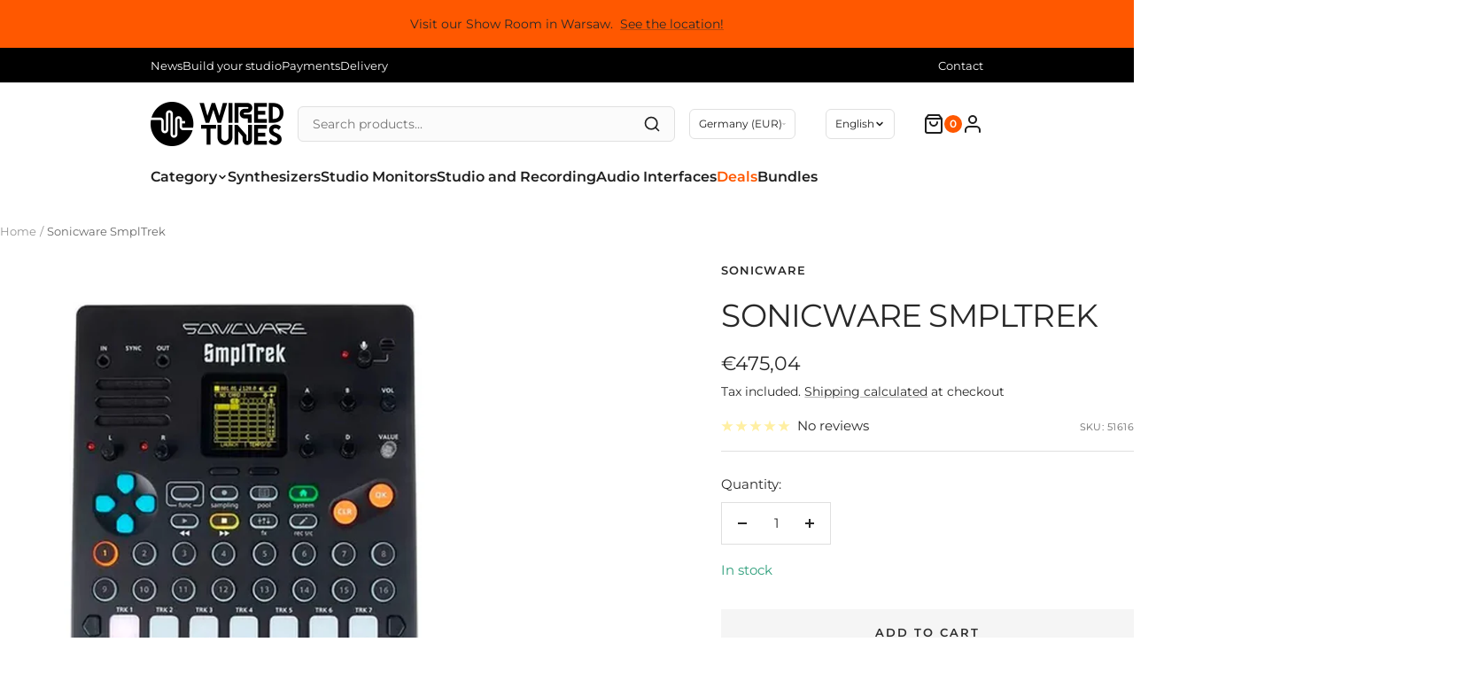

--- FILE ---
content_type: text/html; charset=utf-8
request_url: https://wrdtunes.com/products/sonicware-smpltrek
body_size: 47227
content:
<!doctype html><html class="no-js" lang="en" dir="ltr">
  <head>
    <meta charset="utf-8">
    <meta name="viewport" content="width=device-width, initial-scale=1.0, height=device-height, minimum-scale=1.0, maximum-scale=1.0">
    <meta name="theme-color" content="#ffffff">

    <title>Sonicware SmplTrek</title><meta name="description" content="Sonicware SmplTrek – a portable production sampler with 30-voice polyphony, 48 kHz/16-bit sampling, maximum sample length of 180 minutes stereo (2 GB), 36 built-in effects, and 15 velocity-sensitive RGB pads, offering one-touch recording, auto-slicing, time-stretching, pitch-changing, and complete production workflow w"><link rel="canonical" href="https://wrdtunes.com/products/sonicware-smpltrek"><link rel="shortcut icon" href="//wrdtunes.com/cdn/shop/files/Screenshot_2022-07-06_at_11.55.25.png?v=1685038024&width=96" type="image/png"><link rel="preconnect" href="https://cdn.shopify.com">
    <link rel="dns-prefetch" href="https://productreviews.shopifycdn.com">
    <link rel="dns-prefetch" href="https://www.google-analytics.com"><link rel="preconnect" href="https://fonts.shopifycdn.com" crossorigin><link rel="preload" as="style" href="//wrdtunes.com/cdn/shop/t/8/assets/theme.css?v=63478811914582994961756718888">
    <link rel="preload" as="script" href="//wrdtunes.com/cdn/shop/t/8/assets/vendor.js?v=32643890569905814191756718888">
    <link rel="preload" as="script" href="//wrdtunes.com/cdn/shop/t/8/assets/theme.js?v=180972487527406731821756733232"><link rel="preload" as="fetch" href="/products/sonicware-smpltrek.js" crossorigin><link rel="preload" as="script" href="//wrdtunes.com/cdn/shop/t/8/assets/flickity.js?v=176646718982628074891756718888"><meta property="og:type" content="product">
  <meta property="og:title" content="Sonicware SmplTrek">
  <meta property="product:price:amount" content="475,04">
  <meta property="product:price:currency" content="EUR">
  <meta property="product:availability" content="in stock"><meta property="og:image" content="http://wrdtunes.com/cdn/shop/files/SonicwareSmplTrek1.jpg?v=1762249187&width=1024">
  <meta property="og:image:secure_url" content="https://wrdtunes.com/cdn/shop/files/SonicwareSmplTrek1.jpg?v=1762249187&width=1024">
  <meta property="og:image:width" content="1200">
  <meta property="og:image:height" content="1200"><meta property="og:description" content="Sonicware SmplTrek – a portable production sampler with 30-voice polyphony, 48 kHz/16-bit sampling, maximum sample length of 180 minutes stereo (2 GB), 36 built-in effects, and 15 velocity-sensitive RGB pads, offering one-touch recording, auto-slicing, time-stretching, pitch-changing, and complete production workflow w"><meta property="og:url" content="https://wrdtunes.com/products/sonicware-smpltrek">
<meta property="og:site_name" content="Wired Tunes"><meta name="twitter:card" content="summary"><meta name="twitter:title" content="Sonicware SmplTrek">
  <meta name="twitter:description" content="Sonicware SmplTrek – a portable production sampler with 30-voice polyphony, 48 kHz/16-bit sampling, maximum sample length of 180 minutes stereo (2 GB), 36 built-in effects, and 15 velocity-sensitive RGB pads, offering one-touch recording, auto-slicing, time-stretching, pitch-changing, and complete production workflow with 16 scenes containing 10 sequencer tracks and 3 audio tracks. The system combines sampler, sequencer, recorder, and mixer in a portable housing with built-in microphone, speaker, battery power (6× AA), and SD card for sample storage. SmplTrek is a hybrid between sampler groovebox and digital portastudio, designed to capture inspiration anywhere and anytime. The workflow resembles a hardware version of Ableton Live Lite or Roland Zenbeats with track orientation on the side and scenes across the top. In full workflow, it functions more like a hybrid digital portastudio than a classic beat-making groovebox, combining live recording with clip launching,"><meta name="twitter:image" content="https://wrdtunes.com/cdn/shop/files/SonicwareSmplTrek1.jpg?v=1762249187&width=1200">
  <meta name="twitter:image:alt" content="">
    <script type="application/ld+json">{"@context":"http:\/\/schema.org\/","@id":"\/products\/sonicware-smpltrek#product","@type":"Product","brand":{"@type":"Brand","name":"Sonicware"},"category":"Samplers","description":"\nSonicware SmplTrek – a portable production sampler with 30-voice polyphony, 48 kHz\/16-bit sampling, maximum sample length of 180 minutes stereo (2 GB), 36 built-in effects, and 15 velocity-sensitive RGB pads, offering one-touch recording, auto-slicing, time-stretching, pitch-changing, and complete production workflow with 16 scenes containing 10 sequencer tracks and 3 audio tracks. The system combines sampler, sequencer, recorder, and mixer in a portable housing with built-in microphone, speaker, battery power (6× AA), and SD card for sample storage.\n\nSmplTrek is a hybrid between sampler groovebox and digital portastudio, designed to capture inspiration anywhere and anytime. The workflow resembles a hardware version of Ableton Live Lite or Roland Zenbeats with track orientation on the side and scenes across the top. In full workflow, it functions more like a hybrid digital portastudio than a classic beat-making groovebox, combining live recording with clip launching, scene triggering, and playful sampling. The built-in microphone enables lightning-fast recording of ideas, while comprehensive connectivity allows recording from instruments, synthesizers, drum machines, computers via audio inputs, and smartphones directly via USB.\n\nThe system organizes projects into 16 scenes that can be arranged to create song structure (verses, drops, etc.). One scene contains 10 sequencer tracks plus 3 global audio tracks for longer recordings (vocals, guitar) played across all scenes. Sequencer tracks can be assigned to one of five types: Loop, One-Shots, Drum, Instrument, and MIDI, offering various types of audio playback or sequencing. Latest firmware updates increased the number of drum and instrument tracks to four of each type. Easy Sampling functions include one-touch recording, auto-slicing for quickly splitting samples across pads, time-stretching to match sample tempo to the song, and pitch-changing to keep samples in key.\n\nSmplTrek V3 introduces Performance Mode for playing on the home screen with four hands-on parameters (filter, resonance\/gain, effect send, level), Project Loop Playback, and mono, legato, transpose functions. The system offers EQ, 36 effects (previously 32) for mixing, USB audio streaming in full quality with one cable without driver installation for live streaming and direct DAW recording. Tempo synchronization with other devices via MIDI or audio sync. SmplTrek ships with over 500 high-quality samples and 100+ drum kits for immediate inspiration. Samples are stored on SD card (SDHC up to 32 GB), and Card Reader Mode allows downloading recordings and importing new samples from PC\/Mac. Compact, lightweight design (550g) with battery power and AC adapter makes it an ideal companion for mobile musicians.\n\nKEY FEATURES\n\nPortable production sampler with complete workflow\nPolyphony: 30 voices\nSampling\/recording: 48 kHz\/16-bit\nMaximum sampling time: approx. 180 minutes stereo (2 GB per sample)\n15 velocity-sensitive pads with RGB LEDs\n36 built-in effects\nOne-touch sample recording\nAuto-slicing for quickly splitting samples across pads\nTime-stretching to match sample tempo to song\nPitch-changing to keep samples in key\n16 scenes per song project\n10 sequencer tracks per scene\n3 global audio tracks for longer recordings (vocals, guitar)\n5 track types: Loop, One-Shots, Drum, Instrument, MIDI\nPerformance Mode (V3) with 4 hands-on parameters\nProject Loop Playback (V3)\nMono, legato, transpose modes (V3)\nBuilt-in microphone for quick sampling\nBuilt-in speaker\nEQ and compressors for mixing\nUSB audio streaming in full quality (no drivers needed)\nLive streaming with voice and performance in real-time\nCrossfading and mixing with effects\nTempo synchronization via MIDI or audio sync\n500+ high-quality samples (pre-installed)\n100+ drum kits (pre-installed)\nCard Reader Mode for download\/import samples\nSample storage on SD card (SDHC up to 32 GB)\nUSB connection to smartphones, PC\/Mac\nFull-size MIDI I\/O ports (5-pin DIN)\n\n\nTECHNICAL SPECIFICATIONS\n\nType: Portable production sampler\/groovebox\nPolyphony: 30 voices\nSampling: 48 kHz\/16-bit\nMaximum Sample Length: approx. 180 minutes stereo (2 GB)\nPads: 15× velocity-sensitive with RGB LEDs\nEffects: 36 built-in\nScenes: 16 per project\nSequencer Tracks: 10 per scene\nAudio Tracks: 3 global\nTrack Types: Loop, One-Shots, Drum, Instrument, MIDI\nAudio Inputs: Mic\/Line\/Hi-Z (¼\" jack), Mic\/Line (¼\" jack)\nAudio Outputs: 2× ¼\" jacks\nHeadphone Output: 3.5 mm stereo jack\nUSB: Micro B (audio streaming, MIDI, card reader mode)\nMIDI: In\/Out (5-pin DIN)\nStorage: SD card slot (SDHC up to 32 GB, card not included)\nMicrophone: Built-in\nSpeaker: Built-in\nPower: 6× AA batteries or 12V DC center positive (AC adapter included)\nDimensions: 147 × 175 × 46 mm (5.8\" × 7.8\" × 1.8\")\nWeight: 550 g (1.21 lbs)\nColor: Black\nIncluded: SmplTrek, AC adapter, 500+ samples, 100+ drum kits (pre-installed)\nFirmware: V3.0 (Performance Mode, Project Loop, Mono\/Legato\/Transpose)\n\n","gtin":"4573477390067","image":"https:\/\/wrdtunes.com\/cdn\/shop\/files\/SonicwareSmplTrek1.jpg?v=1762249187\u0026width=1920","name":"Sonicware SmplTrek","offers":{"@id":"\/products\/sonicware-smpltrek?variant=46825478783313#offer","@type":"Offer","availability":"http:\/\/schema.org\/InStock","price":"475.04","priceCurrency":"EUR","url":"https:\/\/wrdtunes.com\/products\/sonicware-smpltrek?variant=46825478783313"},"sku":"51616","url":"https:\/\/wrdtunes.com\/products\/sonicware-smpltrek"}</script><script type="application/ld+json">
  {
    "@context": "https://schema.org",
    "@type": "BreadcrumbList",
    "itemListElement": [{
        "@type": "ListItem",
        "position": 1,
        "name": "Home",
        "item": "https://wrdtunes.com"
      },{
            "@type": "ListItem",
            "position": 2,
            "name": "Sonicware SmplTrek",
            "item": "https://wrdtunes.com/products/sonicware-smpltrek"
          }]
  }
</script>
    <link rel="preload" href="//wrdtunes.com/cdn/fonts/montserrat/montserrat_n4.81949fa0ac9fd2021e16436151e8eaa539321637.woff2" as="font" type="font/woff2" crossorigin><link rel="preload" href="//wrdtunes.com/cdn/fonts/montserrat/montserrat_n4.81949fa0ac9fd2021e16436151e8eaa539321637.woff2" as="font" type="font/woff2" crossorigin><style>
  /* Typography (heading) */
  @font-face {
  font-family: Montserrat;
  font-weight: 400;
  font-style: normal;
  font-display: swap;
  src: url("//wrdtunes.com/cdn/fonts/montserrat/montserrat_n4.81949fa0ac9fd2021e16436151e8eaa539321637.woff2") format("woff2"),
       url("//wrdtunes.com/cdn/fonts/montserrat/montserrat_n4.a6c632ca7b62da89c3594789ba828388aac693fe.woff") format("woff");
}

@font-face {
  font-family: Montserrat;
  font-weight: 400;
  font-style: italic;
  font-display: swap;
  src: url("//wrdtunes.com/cdn/fonts/montserrat/montserrat_i4.5a4ea298b4789e064f62a29aafc18d41f09ae59b.woff2") format("woff2"),
       url("//wrdtunes.com/cdn/fonts/montserrat/montserrat_i4.072b5869c5e0ed5b9d2021e4c2af132e16681ad2.woff") format("woff");
}

/* Typography (body) */
  @font-face {
  font-family: Montserrat;
  font-weight: 400;
  font-style: normal;
  font-display: swap;
  src: url("//wrdtunes.com/cdn/fonts/montserrat/montserrat_n4.81949fa0ac9fd2021e16436151e8eaa539321637.woff2") format("woff2"),
       url("//wrdtunes.com/cdn/fonts/montserrat/montserrat_n4.a6c632ca7b62da89c3594789ba828388aac693fe.woff") format("woff");
}

@font-face {
  font-family: Montserrat;
  font-weight: 400;
  font-style: italic;
  font-display: swap;
  src: url("//wrdtunes.com/cdn/fonts/montserrat/montserrat_i4.5a4ea298b4789e064f62a29aafc18d41f09ae59b.woff2") format("woff2"),
       url("//wrdtunes.com/cdn/fonts/montserrat/montserrat_i4.072b5869c5e0ed5b9d2021e4c2af132e16681ad2.woff") format("woff");
}

@font-face {
  font-family: Montserrat;
  font-weight: 600;
  font-style: normal;
  font-display: swap;
  src: url("//wrdtunes.com/cdn/fonts/montserrat/montserrat_n6.1326b3e84230700ef15b3a29fb520639977513e0.woff2") format("woff2"),
       url("//wrdtunes.com/cdn/fonts/montserrat/montserrat_n6.652f051080eb14192330daceed8cd53dfdc5ead9.woff") format("woff");
}

@font-face {
  font-family: Montserrat;
  font-weight: 600;
  font-style: italic;
  font-display: swap;
  src: url("//wrdtunes.com/cdn/fonts/montserrat/montserrat_i6.e90155dd2f004112a61c0322d66d1f59dadfa84b.woff2") format("woff2"),
       url("//wrdtunes.com/cdn/fonts/montserrat/montserrat_i6.41470518d8e9d7f1bcdd29a447c2397e5393943f.woff") format("woff");
}

:root {--heading-color: 40, 40, 40;
    --text-color: 40, 40, 40;
    --background: 255, 255, 255;
    --secondary-background: 245, 245, 245;
    --border-color: 223, 223, 223;
    --border-color-darker: 169, 169, 169;
    --success-color: 46, 158, 123;
    --success-background: 213, 236, 229;
    --error-color: 222, 42, 42;
    --error-background: 253, 240, 240;
    --primary-button-background: 18, 179, 82;
    --primary-button-text-color: 255, 255, 255;
    --secondary-button-background: 245, 245, 245;
    --secondary-button-text-color: 46, 46, 46;
    --product-star-rating: 255, 214, 25;
    --product-on-sale-accent: 18, 179, 82;
    --product-sold-out-accent: 91, 91, 91;
    --product-custom-label-background: 5, 30, 56;
    --product-custom-label-text-color: 255, 255, 255;
    --product-custom-label-2-background: 46, 158, 123;
    --product-custom-label-2-text-color: 255, 255, 255;
    --product-low-stock-text-color: 222, 42, 42;
    --product-in-stock-text-color: 46, 158, 123;
    --loading-bar-background: 40, 40, 40;

    /* We duplicate some "base" colors as root colors, which is useful to use on drawer elements or popover without. Those should not be overridden to avoid issues */
    --root-heading-color: 40, 40, 40;
    --root-text-color: 40, 40, 40;
    --root-background: 255, 255, 255;
    --root-border-color: 223, 223, 223;
    --root-primary-button-background: 18, 179, 82;
    --root-primary-button-text-color: 255, 255, 255;

    --base-font-size: 15px;
    --heading-font-family: Montserrat, sans-serif;
    --heading-font-weight: 400;
    --heading-font-style: normal;
    --heading-text-transform: uppercase;
    --text-font-family: Montserrat, sans-serif;
    --text-font-weight: 400;
    --text-font-style: normal;
    --text-font-bold-weight: 600;

    /* Typography (font size) */
    --heading-xxsmall-font-size: 11px;
    --heading-xsmall-font-size: 11px;
    --heading-small-font-size: 12px;
    --heading-large-font-size: 36px;
    --heading-h1-font-size: 36px;
    --heading-h2-font-size: 30px;
    --heading-h3-font-size: 26px;
    --heading-h4-font-size: 24px;
    --heading-h5-font-size: 20px;
    --heading-h6-font-size: 16px;

    /* Control the look and feel of the theme by changing radius of various elements */
    --button-border-radius: 0px;
    --block-border-radius: 0px;
    --block-border-radius-reduced: 0px;
    --color-swatch-border-radius: 0px;

    /* Button size */
    --button-height: 48px;
    --button-small-height: 40px;

    /* Form related */
    --form-input-field-height: 48px;
    --form-input-gap: 16px;
    --form-submit-margin: 24px;

    /* Product listing related variables */
    --product-list-block-spacing: 32px;

    /* Video related */
    --play-button-background: 255, 255, 255;
    --play-button-arrow: 40, 40, 40;

    /* RTL support */
    --transform-logical-flip: 1;
    --transform-origin-start: left;
    --transform-origin-end: right;

    /* Other */
    --zoom-cursor-svg-url: url(//wrdtunes.com/cdn/shop/t/8/assets/zoom-cursor.svg?v=89083446974960036381756718903);
    --arrow-right-svg-url: url(//wrdtunes.com/cdn/shop/t/8/assets/arrow-right.svg?v=70740017276485900791756718903);
    --arrow-left-svg-url: url(//wrdtunes.com/cdn/shop/t/8/assets/arrow-left.svg?v=20859819828309117001756718903);

    /* Some useful variables that we can reuse in our CSS. Some explanation are needed for some of them:
       - container-max-width-minus-gutters: represents the container max width without the edge gutters
       - container-outer-width: considering the screen width, represent all the space outside the container
       - container-outer-margin: same as container-outer-width but get set to 0 inside a container
       - container-inner-width: the effective space inside the container (minus gutters)
       - grid-column-width: represents the width of a single column of the grid
       - vertical-breather: this is a variable that defines the global "spacing" between sections, and inside the section
                            to create some "breath" and minimum spacing
     */
    --container-max-width: 1600px;
    --container-gutter: 24px;
    --container-max-width-minus-gutters: calc(var(--container-max-width) - (var(--container-gutter)) * 2);
    --container-outer-width: max(calc((100vw - var(--container-max-width-minus-gutters)) / 2), var(--container-gutter));
    --container-outer-margin: var(--container-outer-width);
    --container-inner-width: calc(100vw - var(--container-outer-width) * 2);

    --grid-column-count: 10;
    --grid-gap: 24px;
    --grid-column-width: calc((100vw - var(--container-outer-width) * 2 - var(--grid-gap) * (var(--grid-column-count) - 1)) / var(--grid-column-count));

    --vertical-breather: 36px;
    --vertical-breather-tight: 36px;

    /* Shopify related variables */
    --payment-terms-background-color: #ffffff;
  }

  @media screen and (min-width: 741px) {
    :root {
      --container-gutter: 40px;
      --grid-column-count: 20;
      --vertical-breather: 48px;
      --vertical-breather-tight: 48px;

      /* Typography (font size) */
      --heading-xsmall-font-size: 12px;
      --heading-small-font-size: 13px;
      --heading-large-font-size: 52px;
      --heading-h1-font-size: 48px;
      --heading-h2-font-size: 38px;
      --heading-h3-font-size: 32px;
      --heading-h4-font-size: 24px;
      --heading-h5-font-size: 20px;
      --heading-h6-font-size: 18px;

      /* Form related */
      --form-input-field-height: 52px;
      --form-submit-margin: 32px;

      /* Button size */
      --button-height: 52px;
      --button-small-height: 44px;
    }
  }

  @media screen and (min-width: 1200px) {
    :root {
      --vertical-breather: 64px;
      --vertical-breather-tight: 48px;
      --product-list-block-spacing: 48px;

      /* Typography */
      --heading-large-font-size: 64px;
      --heading-h1-font-size: 56px;
      --heading-h2-font-size: 48px;
      --heading-h3-font-size: 36px;
      --heading-h4-font-size: 30px;
      --heading-h5-font-size: 24px;
      --heading-h6-font-size: 18px;
    }
  }

  @media screen and (min-width: 1600px) {
    :root {
      --vertical-breather: 64px;
      --vertical-breather-tight: 48px;
    }
  }
</style>
    <script>
  // This allows to expose several variables to the global scope, to be used in scripts
  window.themeVariables = {
    settings: {
      direction: "ltr",
      pageType: "product",
      cartCount: 0,
      moneyFormat: "€{{amount_with_comma_separator}}",
      moneyWithCurrencyFormat: "€{{amount_with_comma_separator}} EUR",
      showVendor: false,
      discountMode: "saving",
      currencyCodeEnabled: false,
      cartType: "drawer",
      cartCurrency: "EUR",
      mobileZoomFactor: 2.5
    },

    routes: {
      host: "wrdtunes.com",
      rootUrl: "\/",
      rootUrlWithoutSlash: '',
      cartUrl: "\/cart",
      cartAddUrl: "\/cart\/add",
      cartChangeUrl: "\/cart\/change",
      searchUrl: "\/search",
      predictiveSearchUrl: "\/search\/suggest",
      productRecommendationsUrl: "\/recommendations\/products"
    },

    strings: {
      accessibilityDelete: "Delete",
      accessibilityClose: "Close",
      collectionSoldOut: "Sold out",
      collectionDiscount: "Save @savings@",
      productSalePrice: "Sale price",
      productRegularPrice: "Regular price",
      productFormUnavailable: "Unavailable",
      productFormSoldOut: "Sold out",
      productFormPreOrder: "Pre order",
      productFormAddToCart: "Add to cart",
      searchNoResults: "No results could be found.",
      searchNewSearch: "New search",
      searchProducts: "Products",
      searchArticles: "Journal",
      searchPages: "Pages",
      searchCollections: "Collections",
      cartViewCart: "View cart",
      cartItemAdded: "Item added to your cart!",
      cartItemAddedShort: "Added to your cart!",
      cartAddOrderNote: "Add order note",
      cartEditOrderNote: "Edit order note",
      shippingEstimatorNoResults: "Sorry, we do not ship to your address.",
      shippingEstimatorOneResult: "There is one shipping rate for your address:",
      shippingEstimatorMultipleResults: "There are several shipping rates for your address:",
      shippingEstimatorError: "One or more error occurred while retrieving shipping rates:"
    },

    libs: {
      flickity: "\/\/wrdtunes.com\/cdn\/shop\/t\/8\/assets\/flickity.js?v=176646718982628074891756718888",
      photoswipe: "\/\/wrdtunes.com\/cdn\/shop\/t\/8\/assets\/photoswipe.js?v=132268647426145925301756718888",
      qrCode: "\/\/wrdtunes.com\/cdn\/shopifycloud\/storefront\/assets\/themes_support\/vendor\/qrcode-3f2b403b.js"
    },

    breakpoints: {
      phone: 'screen and (max-width: 740px)',
      tablet: 'screen and (min-width: 741px) and (max-width: 999px)',
      tabletAndUp: 'screen and (min-width: 741px)',
      pocket: 'screen and (max-width: 999px)',
      lap: 'screen and (min-width: 1000px) and (max-width: 1199px)',
      lapAndUp: 'screen and (min-width: 1000px)',
      desktop: 'screen and (min-width: 1200px)',
      wide: 'screen and (min-width: 1400px)'
    }
  };

  window.addEventListener('pageshow', async () => {
    const cartContent = await (await fetch(`${window.themeVariables.routes.cartUrl}.js`, {cache: 'reload'})).json();
    document.documentElement.dispatchEvent(new CustomEvent('cart:refresh', {detail: {cart: cartContent}}));
  });

  if ('noModule' in HTMLScriptElement.prototype) {
    // Old browsers (like IE) that does not support module will be considered as if not executing JS at all
    document.documentElement.className = document.documentElement.className.replace('no-js', 'js');

    requestAnimationFrame(() => {
      const viewportHeight = (window.visualViewport ? window.visualViewport.height : document.documentElement.clientHeight);
      document.documentElement.style.setProperty('--window-height',viewportHeight + 'px');
    });
  }// We save the product ID in local storage to be eventually used for recently viewed section
    try {
      const items = JSON.parse(localStorage.getItem('theme:recently-viewed-products') || '[]');

      // We check if the current product already exists, and if it does not, we add it at the start
      if (!items.includes(8650239508817)) {
        items.unshift(8650239508817);
      }

      localStorage.setItem('theme:recently-viewed-products', JSON.stringify(items.slice(0, 20)));
    } catch (e) {
      // Safari in private mode does not allow setting item, we silently fail
    }</script>

    <link rel="stylesheet" href="//wrdtunes.com/cdn/shop/t/8/assets/theme.css?v=63478811914582994961756718888">

    <script src="//wrdtunes.com/cdn/shop/t/8/assets/vendor.js?v=32643890569905814191756718888" defer></script>
    <script src="//wrdtunes.com/cdn/shop/t/8/assets/theme.js?v=180972487527406731821756733232" defer></script>
    <script src="//wrdtunes.com/cdn/shop/t/8/assets/custom.js?v=167639537848865775061756718888" defer></script>

    <script>window.performance && window.performance.mark && window.performance.mark('shopify.content_for_header.start');</script><meta name="google-site-verification" content="5GjrslSznSTCkodu5nYK9UCILsuPbwZZ3zefRhUU-5g">
<meta id="shopify-digital-wallet" name="shopify-digital-wallet" content="/72987410769/digital_wallets/dialog">
<meta name="shopify-checkout-api-token" content="a5a838a24a8a91e856bb247e4e8be748">
<meta id="in-context-paypal-metadata" data-shop-id="72987410769" data-venmo-supported="false" data-environment="production" data-locale="en_US" data-paypal-v4="true" data-currency="EUR">
<link rel="alternate" hreflang="x-default" href="https://wrdtunes.com/products/sonicware-smpltrek">
<link rel="alternate" hreflang="en" href="https://wrdtunes.com/products/sonicware-smpltrek">
<link rel="alternate" hreflang="de" href="https://wrdtunes.com/de/products/sonicware-smpltrek">
<link rel="alternate" hreflang="fr" href="https://wrdtunes.com/fr/products/sonicware-smpltrek">
<link rel="alternate" hreflang="fr-FR" href="https://wrdtunes.com/fr-fr/products/sonicware-smpltrek">
<link rel="alternate" hreflang="en-FR" href="https://wrdtunes.com/en-fr/products/sonicware-smpltrek">
<link rel="alternate" hreflang="de-FR" href="https://wrdtunes.com/de-fr/products/sonicware-smpltrek">
<link rel="alternate" type="application/json+oembed" href="https://wrdtunes.com/products/sonicware-smpltrek.oembed">
<script async="async" src="/checkouts/internal/preloads.js?locale=en-DE"></script>
<script id="shopify-features" type="application/json">{"accessToken":"a5a838a24a8a91e856bb247e4e8be748","betas":["rich-media-storefront-analytics"],"domain":"wrdtunes.com","predictiveSearch":true,"shopId":72987410769,"locale":"en"}</script>
<script>var Shopify = Shopify || {};
Shopify.shop = "wrdtunes.myshopify.com";
Shopify.locale = "en";
Shopify.currency = {"active":"EUR","rate":"1.0"};
Shopify.country = "DE";
Shopify.theme = {"name":"August 12.7.1","id":185466421585,"schema_name":"Focal","schema_version":"12.7.1","theme_store_id":714,"role":"main"};
Shopify.theme.handle = "null";
Shopify.theme.style = {"id":null,"handle":null};
Shopify.cdnHost = "wrdtunes.com/cdn";
Shopify.routes = Shopify.routes || {};
Shopify.routes.root = "/";</script>
<script type="module">!function(o){(o.Shopify=o.Shopify||{}).modules=!0}(window);</script>
<script>!function(o){function n(){var o=[];function n(){o.push(Array.prototype.slice.apply(arguments))}return n.q=o,n}var t=o.Shopify=o.Shopify||{};t.loadFeatures=n(),t.autoloadFeatures=n()}(window);</script>
<script id="shop-js-analytics" type="application/json">{"pageType":"product"}</script>
<script defer="defer" async type="module" src="//wrdtunes.com/cdn/shopifycloud/shop-js/modules/v2/client.init-shop-cart-sync_C5BV16lS.en.esm.js"></script>
<script defer="defer" async type="module" src="//wrdtunes.com/cdn/shopifycloud/shop-js/modules/v2/chunk.common_CygWptCX.esm.js"></script>
<script type="module">
  await import("//wrdtunes.com/cdn/shopifycloud/shop-js/modules/v2/client.init-shop-cart-sync_C5BV16lS.en.esm.js");
await import("//wrdtunes.com/cdn/shopifycloud/shop-js/modules/v2/chunk.common_CygWptCX.esm.js");

  window.Shopify.SignInWithShop?.initShopCartSync?.({"fedCMEnabled":true,"windoidEnabled":true});

</script>
<script>(function() {
  var isLoaded = false;
  function asyncLoad() {
    if (isLoaded) return;
    isLoaded = true;
    var urls = ["https:\/\/ecommplugins-scripts.trustpilot.com\/v2.1\/js\/header.min.js?settings=eyJrZXkiOiJnM1RraGZ1b2t2VkxWaWxtIiwicyI6Im5vbmUifQ==\u0026v=2.5\u0026shop=wrdtunes.myshopify.com","https:\/\/ecommplugins-trustboxsettings.trustpilot.com\/wrdtunes.myshopify.com.js?settings=1710597565366\u0026shop=wrdtunes.myshopify.com","https:\/\/widget.trustpilot.com\/bootstrap\/v5\/tp.widget.sync.bootstrap.min.js?shop=wrdtunes.myshopify.com","https:\/\/widget.trustpilot.com\/bootstrap\/v5\/tp.widget.sync.bootstrap.min.js?shop=wrdtunes.myshopify.com"];
    for (var i = 0; i < urls.length; i++) {
      var s = document.createElement('script');
      s.type = 'text/javascript';
      s.async = true;
      s.src = urls[i];
      var x = document.getElementsByTagName('script')[0];
      x.parentNode.insertBefore(s, x);
    }
  };
  if(window.attachEvent) {
    window.attachEvent('onload', asyncLoad);
  } else {
    window.addEventListener('load', asyncLoad, false);
  }
})();</script>
<script id="__st">var __st={"a":72987410769,"offset":3600,"reqid":"82f7f377-a04c-4edc-8454-59e1cbb304e4-1768613629","pageurl":"wrdtunes.com\/products\/sonicware-smpltrek","u":"948b5ae4d8bc","p":"product","rtyp":"product","rid":8650239508817};</script>
<script>window.ShopifyPaypalV4VisibilityTracking = true;</script>
<script id="captcha-bootstrap">!function(){'use strict';const t='contact',e='account',n='new_comment',o=[[t,t],['blogs',n],['comments',n],[t,'customer']],c=[[e,'customer_login'],[e,'guest_login'],[e,'recover_customer_password'],[e,'create_customer']],r=t=>t.map((([t,e])=>`form[action*='/${t}']:not([data-nocaptcha='true']) input[name='form_type'][value='${e}']`)).join(','),a=t=>()=>t?[...document.querySelectorAll(t)].map((t=>t.form)):[];function s(){const t=[...o],e=r(t);return a(e)}const i='password',u='form_key',d=['recaptcha-v3-token','g-recaptcha-response','h-captcha-response',i],f=()=>{try{return window.sessionStorage}catch{return}},m='__shopify_v',_=t=>t.elements[u];function p(t,e,n=!1){try{const o=window.sessionStorage,c=JSON.parse(o.getItem(e)),{data:r}=function(t){const{data:e,action:n}=t;return t[m]||n?{data:e,action:n}:{data:t,action:n}}(c);for(const[e,n]of Object.entries(r))t.elements[e]&&(t.elements[e].value=n);n&&o.removeItem(e)}catch(o){console.error('form repopulation failed',{error:o})}}const l='form_type',E='cptcha';function T(t){t.dataset[E]=!0}const w=window,h=w.document,L='Shopify',v='ce_forms',y='captcha';let A=!1;((t,e)=>{const n=(g='f06e6c50-85a8-45c8-87d0-21a2b65856fe',I='https://cdn.shopify.com/shopifycloud/storefront-forms-hcaptcha/ce_storefront_forms_captcha_hcaptcha.v1.5.2.iife.js',D={infoText:'Protected by hCaptcha',privacyText:'Privacy',termsText:'Terms'},(t,e,n)=>{const o=w[L][v],c=o.bindForm;if(c)return c(t,g,e,D).then(n);var r;o.q.push([[t,g,e,D],n]),r=I,A||(h.body.append(Object.assign(h.createElement('script'),{id:'captcha-provider',async:!0,src:r})),A=!0)});var g,I,D;w[L]=w[L]||{},w[L][v]=w[L][v]||{},w[L][v].q=[],w[L][y]=w[L][y]||{},w[L][y].protect=function(t,e){n(t,void 0,e),T(t)},Object.freeze(w[L][y]),function(t,e,n,w,h,L){const[v,y,A,g]=function(t,e,n){const i=e?o:[],u=t?c:[],d=[...i,...u],f=r(d),m=r(i),_=r(d.filter((([t,e])=>n.includes(e))));return[a(f),a(m),a(_),s()]}(w,h,L),I=t=>{const e=t.target;return e instanceof HTMLFormElement?e:e&&e.form},D=t=>v().includes(t);t.addEventListener('submit',(t=>{const e=I(t);if(!e)return;const n=D(e)&&!e.dataset.hcaptchaBound&&!e.dataset.recaptchaBound,o=_(e),c=g().includes(e)&&(!o||!o.value);(n||c)&&t.preventDefault(),c&&!n&&(function(t){try{if(!f())return;!function(t){const e=f();if(!e)return;const n=_(t);if(!n)return;const o=n.value;o&&e.removeItem(o)}(t);const e=Array.from(Array(32),(()=>Math.random().toString(36)[2])).join('');!function(t,e){_(t)||t.append(Object.assign(document.createElement('input'),{type:'hidden',name:u})),t.elements[u].value=e}(t,e),function(t,e){const n=f();if(!n)return;const o=[...t.querySelectorAll(`input[type='${i}']`)].map((({name:t})=>t)),c=[...d,...o],r={};for(const[a,s]of new FormData(t).entries())c.includes(a)||(r[a]=s);n.setItem(e,JSON.stringify({[m]:1,action:t.action,data:r}))}(t,e)}catch(e){console.error('failed to persist form',e)}}(e),e.submit())}));const S=(t,e)=>{t&&!t.dataset[E]&&(n(t,e.some((e=>e===t))),T(t))};for(const o of['focusin','change'])t.addEventListener(o,(t=>{const e=I(t);D(e)&&S(e,y())}));const B=e.get('form_key'),M=e.get(l),P=B&&M;t.addEventListener('DOMContentLoaded',(()=>{const t=y();if(P)for(const e of t)e.elements[l].value===M&&p(e,B);[...new Set([...A(),...v().filter((t=>'true'===t.dataset.shopifyCaptcha))])].forEach((e=>S(e,t)))}))}(h,new URLSearchParams(w.location.search),n,t,e,['guest_login'])})(!1,!0)}();</script>
<script integrity="sha256-4kQ18oKyAcykRKYeNunJcIwy7WH5gtpwJnB7kiuLZ1E=" data-source-attribution="shopify.loadfeatures" defer="defer" src="//wrdtunes.com/cdn/shopifycloud/storefront/assets/storefront/load_feature-a0a9edcb.js" crossorigin="anonymous"></script>
<script data-source-attribution="shopify.dynamic_checkout.dynamic.init">var Shopify=Shopify||{};Shopify.PaymentButton=Shopify.PaymentButton||{isStorefrontPortableWallets:!0,init:function(){window.Shopify.PaymentButton.init=function(){};var t=document.createElement("script");t.src="https://wrdtunes.com/cdn/shopifycloud/portable-wallets/latest/portable-wallets.en.js",t.type="module",document.head.appendChild(t)}};
</script>
<script data-source-attribution="shopify.dynamic_checkout.buyer_consent">
  function portableWalletsHideBuyerConsent(e){var t=document.getElementById("shopify-buyer-consent"),n=document.getElementById("shopify-subscription-policy-button");t&&n&&(t.classList.add("hidden"),t.setAttribute("aria-hidden","true"),n.removeEventListener("click",e))}function portableWalletsShowBuyerConsent(e){var t=document.getElementById("shopify-buyer-consent"),n=document.getElementById("shopify-subscription-policy-button");t&&n&&(t.classList.remove("hidden"),t.removeAttribute("aria-hidden"),n.addEventListener("click",e))}window.Shopify?.PaymentButton&&(window.Shopify.PaymentButton.hideBuyerConsent=portableWalletsHideBuyerConsent,window.Shopify.PaymentButton.showBuyerConsent=portableWalletsShowBuyerConsent);
</script>
<script>
  function portableWalletsCleanup(e){e&&e.src&&console.error("Failed to load portable wallets script "+e.src);var t=document.querySelectorAll("shopify-accelerated-checkout .shopify-payment-button__skeleton, shopify-accelerated-checkout-cart .wallet-cart-button__skeleton"),e=document.getElementById("shopify-buyer-consent");for(let e=0;e<t.length;e++)t[e].remove();e&&e.remove()}function portableWalletsNotLoadedAsModule(e){e instanceof ErrorEvent&&"string"==typeof e.message&&e.message.includes("import.meta")&&"string"==typeof e.filename&&e.filename.includes("portable-wallets")&&(window.removeEventListener("error",portableWalletsNotLoadedAsModule),window.Shopify.PaymentButton.failedToLoad=e,"loading"===document.readyState?document.addEventListener("DOMContentLoaded",window.Shopify.PaymentButton.init):window.Shopify.PaymentButton.init())}window.addEventListener("error",portableWalletsNotLoadedAsModule);
</script>

<script type="module" src="https://wrdtunes.com/cdn/shopifycloud/portable-wallets/latest/portable-wallets.en.js" onError="portableWalletsCleanup(this)" crossorigin="anonymous"></script>
<script nomodule>
  document.addEventListener("DOMContentLoaded", portableWalletsCleanup);
</script>

<link id="shopify-accelerated-checkout-styles" rel="stylesheet" media="screen" href="https://wrdtunes.com/cdn/shopifycloud/portable-wallets/latest/accelerated-checkout-backwards-compat.css" crossorigin="anonymous">
<style id="shopify-accelerated-checkout-cart">
        #shopify-buyer-consent {
  margin-top: 1em;
  display: inline-block;
  width: 100%;
}

#shopify-buyer-consent.hidden {
  display: none;
}

#shopify-subscription-policy-button {
  background: none;
  border: none;
  padding: 0;
  text-decoration: underline;
  font-size: inherit;
  cursor: pointer;
}

#shopify-subscription-policy-button::before {
  box-shadow: none;
}

      </style>

<script>window.performance && window.performance.mark && window.performance.mark('shopify.content_for_header.end');</script>
  <!-- BEGIN app block: shopify://apps/geo-pro-geolocation/blocks/geopro/16fc5313-7aee-4e90-ac95-f50fc7c8b657 --><!-- This snippet is used to load Geo:Pro data on the storefront -->
<meta class='geo-ip' content='[base64]'>
<!-- This snippet initializes the plugin -->
<script async>
  try {
    const loadGeoPro=()=>{let e=e=>{if(!e||e.isCrawler||"success"!==e.message){window.geopro_cancel="1";return}let o=e.isAdmin?"el-geoip-location-admin":"el-geoip-location",s=Date.now()+864e5;localStorage.setItem(o,JSON.stringify({value:e.data,expires:s})),e.isAdmin&&localStorage.setItem("el-geoip-admin",JSON.stringify({value:"1",expires:s}))},o=new XMLHttpRequest;o.open("GET","https://geo.geoproapp.com?x-api-key=91e359ab7-2b63-539e-1de2-c4bf731367a7",!0),o.responseType="json",o.onload=()=>e(200===o.status?o.response:null),o.send()},load=!["el-geoip-location-admin","el-geoip-location"].some(e=>{try{let o=JSON.parse(localStorage.getItem(e));return o&&o.expires>Date.now()}catch(s){return!1}});load&&loadGeoPro();
  } catch(e) {
    console.warn('Geo:Pro error', e);
    window.geopro_cancel = '1';
  }
</script>
<script src="https://cdn.shopify.com/extensions/019b746b-26da-7a64-a671-397924f34f11/easylocation-195/assets/easylocation-storefront.min.js" type="text/javascript" async></script>


<!-- END app block --><!-- BEGIN app block: shopify://apps/microsoft-clarity/blocks/clarity_js/31c3d126-8116-4b4a-8ba1-baeda7c4aeea -->
<script type="text/javascript">
  (function (c, l, a, r, i, t, y) {
    c[a] = c[a] || function () { (c[a].q = c[a].q || []).push(arguments); };
    t = l.createElement(r); t.async = 1; t.src = "https://www.clarity.ms/tag/" + i + "?ref=shopify";
    y = l.getElementsByTagName(r)[0]; y.parentNode.insertBefore(t, y);

    c.Shopify.loadFeatures([{ name: "consent-tracking-api", version: "0.1" }], error => {
      if (error) {
        console.error("Error loading Shopify features:", error);
        return;
      }

      c[a]('consentv2', {
        ad_Storage: c.Shopify.customerPrivacy.marketingAllowed() ? "granted" : "denied",
        analytics_Storage: c.Shopify.customerPrivacy.analyticsProcessingAllowed() ? "granted" : "denied",
      });
    });

    l.addEventListener("visitorConsentCollected", function (e) {
      c[a]('consentv2', {
        ad_Storage: e.detail.marketingAllowed ? "granted" : "denied",
        analytics_Storage: e.detail.analyticsAllowed ? "granted" : "denied",
      });
    });
  })(window, document, "clarity", "script", "tlylvnjkxj");
</script>



<!-- END app block --><!-- BEGIN app block: shopify://apps/elevar-conversion-tracking/blocks/dataLayerEmbed/bc30ab68-b15c-4311-811f-8ef485877ad6 -->



<script type="module" dynamic>
  const configUrl = "/a/elevar/static/configs/b4ec9fcab27f1f9466325e30d5b587be574c1e38/config.js";
  const config = (await import(configUrl)).default;
  const scriptUrl = config.script_src_app_theme_embed;

  if (scriptUrl) {
    const { handler } = await import(scriptUrl);

    await handler(
      config,
      {
        cartData: {
  marketId: "53039202641",
  attributes:{},
  cartTotal: "0.0",
  currencyCode:"EUR",
  items: []
}
,
        user: {cartTotal: "0.0",
    currencyCode:"EUR",customer: {},
}
,
        isOnCartPage:false,
        collectionView:null,
        searchResultsView:null,
        productView:{
    attributes:{},
    currencyCode:"EUR",defaultVariant: {id:"51616",name:"Sonicware SmplTrek",
        brand:"Sonicware",
        category:"Samplers",
        variant:"Default Title",
        price: "475.04",
        productId: "8650239508817",
        variantId: "46825478783313",
        compareAtPrice: "0.0",image:"\/\/wrdtunes.com\/cdn\/shop\/files\/SonicwareSmplTrek1.jpg?v=1762249187",url:"\/products\/sonicware-smpltrek?variant=46825478783313"},items: [{id:"51616",name:"Sonicware SmplTrek",
          brand:"Sonicware",
          category:"Samplers",
          variant:"Default Title",
          price: "475.04",
          productId: "8650239508817",
          variantId: "46825478783313",
          compareAtPrice: "0.0",image:"\/\/wrdtunes.com\/cdn\/shop\/files\/SonicwareSmplTrek1.jpg?v=1762249187",url:"\/products\/sonicware-smpltrek?variant=46825478783313"},]
  },
        checkoutComplete: null
      }
    );
  }
</script>


<!-- END app block --><!-- BEGIN app block: shopify://apps/microsoft-clarity/blocks/brandAgents_js/31c3d126-8116-4b4a-8ba1-baeda7c4aeea -->





<!-- END app block --><link href="https://monorail-edge.shopifysvc.com" rel="dns-prefetch">
<script>(function(){if ("sendBeacon" in navigator && "performance" in window) {try {var session_token_from_headers = performance.getEntriesByType('navigation')[0].serverTiming.find(x => x.name == '_s').description;} catch {var session_token_from_headers = undefined;}var session_cookie_matches = document.cookie.match(/_shopify_s=([^;]*)/);var session_token_from_cookie = session_cookie_matches && session_cookie_matches.length === 2 ? session_cookie_matches[1] : "";var session_token = session_token_from_headers || session_token_from_cookie || "";function handle_abandonment_event(e) {var entries = performance.getEntries().filter(function(entry) {return /monorail-edge.shopifysvc.com/.test(entry.name);});if (!window.abandonment_tracked && entries.length === 0) {window.abandonment_tracked = true;var currentMs = Date.now();var navigation_start = performance.timing.navigationStart;var payload = {shop_id: 72987410769,url: window.location.href,navigation_start,duration: currentMs - navigation_start,session_token,page_type: "product"};window.navigator.sendBeacon("https://monorail-edge.shopifysvc.com/v1/produce", JSON.stringify({schema_id: "online_store_buyer_site_abandonment/1.1",payload: payload,metadata: {event_created_at_ms: currentMs,event_sent_at_ms: currentMs}}));}}window.addEventListener('pagehide', handle_abandonment_event);}}());</script>
<script id="web-pixels-manager-setup">(function e(e,d,r,n,o){if(void 0===o&&(o={}),!Boolean(null===(a=null===(i=window.Shopify)||void 0===i?void 0:i.analytics)||void 0===a?void 0:a.replayQueue)){var i,a;window.Shopify=window.Shopify||{};var t=window.Shopify;t.analytics=t.analytics||{};var s=t.analytics;s.replayQueue=[],s.publish=function(e,d,r){return s.replayQueue.push([e,d,r]),!0};try{self.performance.mark("wpm:start")}catch(e){}var l=function(){var e={modern:/Edge?\/(1{2}[4-9]|1[2-9]\d|[2-9]\d{2}|\d{4,})\.\d+(\.\d+|)|Firefox\/(1{2}[4-9]|1[2-9]\d|[2-9]\d{2}|\d{4,})\.\d+(\.\d+|)|Chrom(ium|e)\/(9{2}|\d{3,})\.\d+(\.\d+|)|(Maci|X1{2}).+ Version\/(15\.\d+|(1[6-9]|[2-9]\d|\d{3,})\.\d+)([,.]\d+|)( \(\w+\)|)( Mobile\/\w+|) Safari\/|Chrome.+OPR\/(9{2}|\d{3,})\.\d+\.\d+|(CPU[ +]OS|iPhone[ +]OS|CPU[ +]iPhone|CPU IPhone OS|CPU iPad OS)[ +]+(15[._]\d+|(1[6-9]|[2-9]\d|\d{3,})[._]\d+)([._]\d+|)|Android:?[ /-](13[3-9]|1[4-9]\d|[2-9]\d{2}|\d{4,})(\.\d+|)(\.\d+|)|Android.+Firefox\/(13[5-9]|1[4-9]\d|[2-9]\d{2}|\d{4,})\.\d+(\.\d+|)|Android.+Chrom(ium|e)\/(13[3-9]|1[4-9]\d|[2-9]\d{2}|\d{4,})\.\d+(\.\d+|)|SamsungBrowser\/([2-9]\d|\d{3,})\.\d+/,legacy:/Edge?\/(1[6-9]|[2-9]\d|\d{3,})\.\d+(\.\d+|)|Firefox\/(5[4-9]|[6-9]\d|\d{3,})\.\d+(\.\d+|)|Chrom(ium|e)\/(5[1-9]|[6-9]\d|\d{3,})\.\d+(\.\d+|)([\d.]+$|.*Safari\/(?![\d.]+ Edge\/[\d.]+$))|(Maci|X1{2}).+ Version\/(10\.\d+|(1[1-9]|[2-9]\d|\d{3,})\.\d+)([,.]\d+|)( \(\w+\)|)( Mobile\/\w+|) Safari\/|Chrome.+OPR\/(3[89]|[4-9]\d|\d{3,})\.\d+\.\d+|(CPU[ +]OS|iPhone[ +]OS|CPU[ +]iPhone|CPU IPhone OS|CPU iPad OS)[ +]+(10[._]\d+|(1[1-9]|[2-9]\d|\d{3,})[._]\d+)([._]\d+|)|Android:?[ /-](13[3-9]|1[4-9]\d|[2-9]\d{2}|\d{4,})(\.\d+|)(\.\d+|)|Mobile Safari.+OPR\/([89]\d|\d{3,})\.\d+\.\d+|Android.+Firefox\/(13[5-9]|1[4-9]\d|[2-9]\d{2}|\d{4,})\.\d+(\.\d+|)|Android.+Chrom(ium|e)\/(13[3-9]|1[4-9]\d|[2-9]\d{2}|\d{4,})\.\d+(\.\d+|)|Android.+(UC? ?Browser|UCWEB|U3)[ /]?(15\.([5-9]|\d{2,})|(1[6-9]|[2-9]\d|\d{3,})\.\d+)\.\d+|SamsungBrowser\/(5\.\d+|([6-9]|\d{2,})\.\d+)|Android.+MQ{2}Browser\/(14(\.(9|\d{2,})|)|(1[5-9]|[2-9]\d|\d{3,})(\.\d+|))(\.\d+|)|K[Aa][Ii]OS\/(3\.\d+|([4-9]|\d{2,})\.\d+)(\.\d+|)/},d=e.modern,r=e.legacy,n=navigator.userAgent;return n.match(d)?"modern":n.match(r)?"legacy":"unknown"}(),u="modern"===l?"modern":"legacy",c=(null!=n?n:{modern:"",legacy:""})[u],f=function(e){return[e.baseUrl,"/wpm","/b",e.hashVersion,"modern"===e.buildTarget?"m":"l",".js"].join("")}({baseUrl:d,hashVersion:r,buildTarget:u}),m=function(e){var d=e.version,r=e.bundleTarget,n=e.surface,o=e.pageUrl,i=e.monorailEndpoint;return{emit:function(e){var a=e.status,t=e.errorMsg,s=(new Date).getTime(),l=JSON.stringify({metadata:{event_sent_at_ms:s},events:[{schema_id:"web_pixels_manager_load/3.1",payload:{version:d,bundle_target:r,page_url:o,status:a,surface:n,error_msg:t},metadata:{event_created_at_ms:s}}]});if(!i)return console&&console.warn&&console.warn("[Web Pixels Manager] No Monorail endpoint provided, skipping logging."),!1;try{return self.navigator.sendBeacon.bind(self.navigator)(i,l)}catch(e){}var u=new XMLHttpRequest;try{return u.open("POST",i,!0),u.setRequestHeader("Content-Type","text/plain"),u.send(l),!0}catch(e){return console&&console.warn&&console.warn("[Web Pixels Manager] Got an unhandled error while logging to Monorail."),!1}}}}({version:r,bundleTarget:l,surface:e.surface,pageUrl:self.location.href,monorailEndpoint:e.monorailEndpoint});try{o.browserTarget=l,function(e){var d=e.src,r=e.async,n=void 0===r||r,o=e.onload,i=e.onerror,a=e.sri,t=e.scriptDataAttributes,s=void 0===t?{}:t,l=document.createElement("script"),u=document.querySelector("head"),c=document.querySelector("body");if(l.async=n,l.src=d,a&&(l.integrity=a,l.crossOrigin="anonymous"),s)for(var f in s)if(Object.prototype.hasOwnProperty.call(s,f))try{l.dataset[f]=s[f]}catch(e){}if(o&&l.addEventListener("load",o),i&&l.addEventListener("error",i),u)u.appendChild(l);else{if(!c)throw new Error("Did not find a head or body element to append the script");c.appendChild(l)}}({src:f,async:!0,onload:function(){if(!function(){var e,d;return Boolean(null===(d=null===(e=window.Shopify)||void 0===e?void 0:e.analytics)||void 0===d?void 0:d.initialized)}()){var d=window.webPixelsManager.init(e)||void 0;if(d){var r=window.Shopify.analytics;r.replayQueue.forEach((function(e){var r=e[0],n=e[1],o=e[2];d.publishCustomEvent(r,n,o)})),r.replayQueue=[],r.publish=d.publishCustomEvent,r.visitor=d.visitor,r.initialized=!0}}},onerror:function(){return m.emit({status:"failed",errorMsg:"".concat(f," has failed to load")})},sri:function(e){var d=/^sha384-[A-Za-z0-9+/=]+$/;return"string"==typeof e&&d.test(e)}(c)?c:"",scriptDataAttributes:o}),m.emit({status:"loading"})}catch(e){m.emit({status:"failed",errorMsg:(null==e?void 0:e.message)||"Unknown error"})}}})({shopId: 72987410769,storefrontBaseUrl: "https://wrdtunes.com",extensionsBaseUrl: "https://extensions.shopifycdn.com/cdn/shopifycloud/web-pixels-manager",monorailEndpoint: "https://monorail-edge.shopifysvc.com/unstable/produce_batch",surface: "storefront-renderer",enabledBetaFlags: ["2dca8a86"],webPixelsConfigList: [{"id":"3251372369","configuration":"{\"projectId\":\"tlylvnjkxj\"}","eventPayloadVersion":"v1","runtimeContext":"STRICT","scriptVersion":"737156edc1fafd4538f270df27821f1c","type":"APP","apiClientId":240074326017,"privacyPurposes":[],"capabilities":["advanced_dom_events"],"dataSharingAdjustments":{"protectedCustomerApprovalScopes":["read_customer_personal_data"]}},{"id":"1232798033","configuration":"{\"config\":\"{\\\"pixel_id\\\":\\\"GT-K8GSCTJ\\\",\\\"google_tag_ids\\\":[\\\"GT-K8GSCTJ\\\"],\\\"target_country\\\":\\\"DE\\\",\\\"gtag_events\\\":[{\\\"type\\\":\\\"view_item\\\",\\\"action_label\\\":\\\"MC-9Q4MSYF10S\\\"},{\\\"type\\\":\\\"purchase\\\",\\\"action_label\\\":\\\"MC-9Q4MSYF10S\\\"},{\\\"type\\\":\\\"page_view\\\",\\\"action_label\\\":\\\"MC-9Q4MSYF10S\\\"}],\\\"enable_monitoring_mode\\\":false}\"}","eventPayloadVersion":"v1","runtimeContext":"OPEN","scriptVersion":"b2a88bafab3e21179ed38636efcd8a93","type":"APP","apiClientId":1780363,"privacyPurposes":[],"dataSharingAdjustments":{"protectedCustomerApprovalScopes":["read_customer_address","read_customer_email","read_customer_name","read_customer_personal_data","read_customer_phone"]}},{"id":"347799889","configuration":"{\"pixel_id\":\"928696795281984\",\"pixel_type\":\"facebook_pixel\",\"metaapp_system_user_token\":\"-\"}","eventPayloadVersion":"v1","runtimeContext":"OPEN","scriptVersion":"ca16bc87fe92b6042fbaa3acc2fbdaa6","type":"APP","apiClientId":2329312,"privacyPurposes":["ANALYTICS","MARKETING","SALE_OF_DATA"],"dataSharingAdjustments":{"protectedCustomerApprovalScopes":["read_customer_address","read_customer_email","read_customer_name","read_customer_personal_data","read_customer_phone"]}},{"id":"92143953","configuration":"{\"config_url\": \"\/a\/elevar\/static\/configs\/b4ec9fcab27f1f9466325e30d5b587be574c1e38\/config.js\"}","eventPayloadVersion":"v1","runtimeContext":"STRICT","scriptVersion":"ab86028887ec2044af7d02b854e52653","type":"APP","apiClientId":2509311,"privacyPurposes":[],"dataSharingAdjustments":{"protectedCustomerApprovalScopes":["read_customer_address","read_customer_email","read_customer_name","read_customer_personal_data","read_customer_phone"]}},{"id":"shopify-app-pixel","configuration":"{}","eventPayloadVersion":"v1","runtimeContext":"STRICT","scriptVersion":"0450","apiClientId":"shopify-pixel","type":"APP","privacyPurposes":["ANALYTICS","MARKETING"]},{"id":"shopify-custom-pixel","eventPayloadVersion":"v1","runtimeContext":"LAX","scriptVersion":"0450","apiClientId":"shopify-pixel","type":"CUSTOM","privacyPurposes":["ANALYTICS","MARKETING"]}],isMerchantRequest: false,initData: {"shop":{"name":"Wired Tunes","paymentSettings":{"currencyCode":"EUR"},"myshopifyDomain":"wrdtunes.myshopify.com","countryCode":"PL","storefrontUrl":"https:\/\/wrdtunes.com"},"customer":null,"cart":null,"checkout":null,"productVariants":[{"price":{"amount":475.04,"currencyCode":"EUR"},"product":{"title":"Sonicware SmplTrek","vendor":"Sonicware","id":"8650239508817","untranslatedTitle":"Sonicware SmplTrek","url":"\/products\/sonicware-smpltrek","type":"Samplers"},"id":"46825478783313","image":{"src":"\/\/wrdtunes.com\/cdn\/shop\/files\/SonicwareSmplTrek1.jpg?v=1762249187"},"sku":"51616","title":"Default Title","untranslatedTitle":"Default Title"}],"purchasingCompany":null},},"https://wrdtunes.com/cdn","fcfee988w5aeb613cpc8e4bc33m6693e112",{"modern":"","legacy":""},{"shopId":"72987410769","storefrontBaseUrl":"https:\/\/wrdtunes.com","extensionBaseUrl":"https:\/\/extensions.shopifycdn.com\/cdn\/shopifycloud\/web-pixels-manager","surface":"storefront-renderer","enabledBetaFlags":"[\"2dca8a86\"]","isMerchantRequest":"false","hashVersion":"fcfee988w5aeb613cpc8e4bc33m6693e112","publish":"custom","events":"[[\"page_viewed\",{}],[\"product_viewed\",{\"productVariant\":{\"price\":{\"amount\":475.04,\"currencyCode\":\"EUR\"},\"product\":{\"title\":\"Sonicware SmplTrek\",\"vendor\":\"Sonicware\",\"id\":\"8650239508817\",\"untranslatedTitle\":\"Sonicware SmplTrek\",\"url\":\"\/products\/sonicware-smpltrek\",\"type\":\"Samplers\"},\"id\":\"46825478783313\",\"image\":{\"src\":\"\/\/wrdtunes.com\/cdn\/shop\/files\/SonicwareSmplTrek1.jpg?v=1762249187\"},\"sku\":\"51616\",\"title\":\"Default Title\",\"untranslatedTitle\":\"Default Title\"}}]]"});</script><script>
  window.ShopifyAnalytics = window.ShopifyAnalytics || {};
  window.ShopifyAnalytics.meta = window.ShopifyAnalytics.meta || {};
  window.ShopifyAnalytics.meta.currency = 'EUR';
  var meta = {"product":{"id":8650239508817,"gid":"gid:\/\/shopify\/Product\/8650239508817","vendor":"Sonicware","type":"Samplers","handle":"sonicware-smpltrek","variants":[{"id":46825478783313,"price":47504,"name":"Sonicware SmplTrek","public_title":null,"sku":"51616"}],"remote":false},"page":{"pageType":"product","resourceType":"product","resourceId":8650239508817,"requestId":"82f7f377-a04c-4edc-8454-59e1cbb304e4-1768613629"}};
  for (var attr in meta) {
    window.ShopifyAnalytics.meta[attr] = meta[attr];
  }
</script>
<script class="analytics">
  (function () {
    var customDocumentWrite = function(content) {
      var jquery = null;

      if (window.jQuery) {
        jquery = window.jQuery;
      } else if (window.Checkout && window.Checkout.$) {
        jquery = window.Checkout.$;
      }

      if (jquery) {
        jquery('body').append(content);
      }
    };

    var hasLoggedConversion = function(token) {
      if (token) {
        return document.cookie.indexOf('loggedConversion=' + token) !== -1;
      }
      return false;
    }

    var setCookieIfConversion = function(token) {
      if (token) {
        var twoMonthsFromNow = new Date(Date.now());
        twoMonthsFromNow.setMonth(twoMonthsFromNow.getMonth() + 2);

        document.cookie = 'loggedConversion=' + token + '; expires=' + twoMonthsFromNow;
      }
    }

    var trekkie = window.ShopifyAnalytics.lib = window.trekkie = window.trekkie || [];
    if (trekkie.integrations) {
      return;
    }
    trekkie.methods = [
      'identify',
      'page',
      'ready',
      'track',
      'trackForm',
      'trackLink'
    ];
    trekkie.factory = function(method) {
      return function() {
        var args = Array.prototype.slice.call(arguments);
        args.unshift(method);
        trekkie.push(args);
        return trekkie;
      };
    };
    for (var i = 0; i < trekkie.methods.length; i++) {
      var key = trekkie.methods[i];
      trekkie[key] = trekkie.factory(key);
    }
    trekkie.load = function(config) {
      trekkie.config = config || {};
      trekkie.config.initialDocumentCookie = document.cookie;
      var first = document.getElementsByTagName('script')[0];
      var script = document.createElement('script');
      script.type = 'text/javascript';
      script.onerror = function(e) {
        var scriptFallback = document.createElement('script');
        scriptFallback.type = 'text/javascript';
        scriptFallback.onerror = function(error) {
                var Monorail = {
      produce: function produce(monorailDomain, schemaId, payload) {
        var currentMs = new Date().getTime();
        var event = {
          schema_id: schemaId,
          payload: payload,
          metadata: {
            event_created_at_ms: currentMs,
            event_sent_at_ms: currentMs
          }
        };
        return Monorail.sendRequest("https://" + monorailDomain + "/v1/produce", JSON.stringify(event));
      },
      sendRequest: function sendRequest(endpointUrl, payload) {
        // Try the sendBeacon API
        if (window && window.navigator && typeof window.navigator.sendBeacon === 'function' && typeof window.Blob === 'function' && !Monorail.isIos12()) {
          var blobData = new window.Blob([payload], {
            type: 'text/plain'
          });

          if (window.navigator.sendBeacon(endpointUrl, blobData)) {
            return true;
          } // sendBeacon was not successful

        } // XHR beacon

        var xhr = new XMLHttpRequest();

        try {
          xhr.open('POST', endpointUrl);
          xhr.setRequestHeader('Content-Type', 'text/plain');
          xhr.send(payload);
        } catch (e) {
          console.log(e);
        }

        return false;
      },
      isIos12: function isIos12() {
        return window.navigator.userAgent.lastIndexOf('iPhone; CPU iPhone OS 12_') !== -1 || window.navigator.userAgent.lastIndexOf('iPad; CPU OS 12_') !== -1;
      }
    };
    Monorail.produce('monorail-edge.shopifysvc.com',
      'trekkie_storefront_load_errors/1.1',
      {shop_id: 72987410769,
      theme_id: 185466421585,
      app_name: "storefront",
      context_url: window.location.href,
      source_url: "//wrdtunes.com/cdn/s/trekkie.storefront.cd680fe47e6c39ca5d5df5f0a32d569bc48c0f27.min.js"});

        };
        scriptFallback.async = true;
        scriptFallback.src = '//wrdtunes.com/cdn/s/trekkie.storefront.cd680fe47e6c39ca5d5df5f0a32d569bc48c0f27.min.js';
        first.parentNode.insertBefore(scriptFallback, first);
      };
      script.async = true;
      script.src = '//wrdtunes.com/cdn/s/trekkie.storefront.cd680fe47e6c39ca5d5df5f0a32d569bc48c0f27.min.js';
      first.parentNode.insertBefore(script, first);
    };
    trekkie.load(
      {"Trekkie":{"appName":"storefront","development":false,"defaultAttributes":{"shopId":72987410769,"isMerchantRequest":null,"themeId":185466421585,"themeCityHash":"1431251042553921928","contentLanguage":"en","currency":"EUR","eventMetadataId":"36d597c9-6191-4402-ae52-90977dbfb960"},"isServerSideCookieWritingEnabled":true,"monorailRegion":"shop_domain","enabledBetaFlags":["65f19447"]},"Session Attribution":{},"S2S":{"facebookCapiEnabled":true,"source":"trekkie-storefront-renderer","apiClientId":580111}}
    );

    var loaded = false;
    trekkie.ready(function() {
      if (loaded) return;
      loaded = true;

      window.ShopifyAnalytics.lib = window.trekkie;

      var originalDocumentWrite = document.write;
      document.write = customDocumentWrite;
      try { window.ShopifyAnalytics.merchantGoogleAnalytics.call(this); } catch(error) {};
      document.write = originalDocumentWrite;

      window.ShopifyAnalytics.lib.page(null,{"pageType":"product","resourceType":"product","resourceId":8650239508817,"requestId":"82f7f377-a04c-4edc-8454-59e1cbb304e4-1768613629","shopifyEmitted":true});

      var match = window.location.pathname.match(/checkouts\/(.+)\/(thank_you|post_purchase)/)
      var token = match? match[1]: undefined;
      if (!hasLoggedConversion(token)) {
        setCookieIfConversion(token);
        window.ShopifyAnalytics.lib.track("Viewed Product",{"currency":"EUR","variantId":46825478783313,"productId":8650239508817,"productGid":"gid:\/\/shopify\/Product\/8650239508817","name":"Sonicware SmplTrek","price":"475.04","sku":"51616","brand":"Sonicware","variant":null,"category":"Samplers","nonInteraction":true,"remote":false},undefined,undefined,{"shopifyEmitted":true});
      window.ShopifyAnalytics.lib.track("monorail:\/\/trekkie_storefront_viewed_product\/1.1",{"currency":"EUR","variantId":46825478783313,"productId":8650239508817,"productGid":"gid:\/\/shopify\/Product\/8650239508817","name":"Sonicware SmplTrek","price":"475.04","sku":"51616","brand":"Sonicware","variant":null,"category":"Samplers","nonInteraction":true,"remote":false,"referer":"https:\/\/wrdtunes.com\/products\/sonicware-smpltrek"});
      }
    });


        var eventsListenerScript = document.createElement('script');
        eventsListenerScript.async = true;
        eventsListenerScript.src = "//wrdtunes.com/cdn/shopifycloud/storefront/assets/shop_events_listener-3da45d37.js";
        document.getElementsByTagName('head')[0].appendChild(eventsListenerScript);

})();</script>
<script
  defer
  src="https://wrdtunes.com/cdn/shopifycloud/perf-kit/shopify-perf-kit-3.0.4.min.js"
  data-application="storefront-renderer"
  data-shop-id="72987410769"
  data-render-region="gcp-us-east1"
  data-page-type="product"
  data-theme-instance-id="185466421585"
  data-theme-name="Focal"
  data-theme-version="12.7.1"
  data-monorail-region="shop_domain"
  data-resource-timing-sampling-rate="10"
  data-shs="true"
  data-shs-beacon="true"
  data-shs-export-with-fetch="true"
  data-shs-logs-sample-rate="1"
  data-shs-beacon-endpoint="https://wrdtunes.com/api/collect"
></script>
</head><body class="no-focus-outline  features--image-zoom" data-instant-allow-query-string><svg class="visually-hidden">
      <linearGradient id="rating-star-gradient-half">
        <stop offset="50%" stop-color="rgb(var(--product-star-rating))" />
        <stop offset="50%" stop-color="rgb(var(--product-star-rating))" stop-opacity="0.4" />
      </linearGradient>
    </svg>

    <a href="#main" class="visually-hidden skip-to-content">Skip to content</a>
    <loading-bar class="loading-bar"></loading-bar><!-- BEGIN sections: header-group -->
<div id="shopify-section-sections--26106428260689__announcement-bar" class="shopify-section shopify-section-group-header-group shopify-section--announcement-bar"><style>
  :root {
    --enable-sticky-announcement-bar: 0;
  }

  #shopify-section-sections--26106428260689__announcement-bar {
    --heading-color: 40, 40, 40;
    --text-color: 40, 40, 40;
    --primary-button-background: 40, 40, 40;
    --primary-button-text-color: 255, 255, 255;
    --section-background: 255, 88, 0;position: relative;}

  @media screen and (min-width: 741px) {
    :root {
      --enable-sticky-announcement-bar: 0;
    }

    #shopify-section-sections--26106428260689__announcement-bar {position: relative;
        z-index: unset;}
  }
</style><section>
    <announcement-bar  class="announcement-bar "><div class="announcement-bar__list"><announcement-bar-item  has-content class="announcement-bar__item" ><div class="announcement-bar__message text--small"><p>Visit our Show Room in Warsaw. <button class="link" data-action="open-content">See the location!</button></p></div><div hidden class="announcement-bar__content has-image">
                <div class="announcement-bar__content-overlay"></div>

                <div class="announcement-bar__content-overflow">
                  <div class="announcement-bar__content-inner">
                    <button type="button" class="announcement-bar__close-button tap-area" data-action="close-content">
                      <span class="visually-hidden">Close</span><svg focusable="false" width="14" height="14" class="icon icon--close   " viewBox="0 0 14 14">
        <path d="M13 13L1 1M13 1L1 13" stroke="currentColor" stroke-width="1" fill="none"></path>
      </svg></button><img src="//wrdtunes.com/cdn/shop/files/dolby_atmos_big_english_9d1e4a22-b762-46ed-ad5a-2e1cbd9e3360.png?v=1728592419&amp;width=5760" alt="" srcset="//wrdtunes.com/cdn/shop/files/dolby_atmos_big_english_9d1e4a22-b762-46ed-ad5a-2e1cbd9e3360.png?v=1728592419&amp;width=400 400w, //wrdtunes.com/cdn/shop/files/dolby_atmos_big_english_9d1e4a22-b762-46ed-ad5a-2e1cbd9e3360.png?v=1728592419&amp;width=500 500w, //wrdtunes.com/cdn/shop/files/dolby_atmos_big_english_9d1e4a22-b762-46ed-ad5a-2e1cbd9e3360.png?v=1728592419&amp;width=600 600w, //wrdtunes.com/cdn/shop/files/dolby_atmos_big_english_9d1e4a22-b762-46ed-ad5a-2e1cbd9e3360.png?v=1728592419&amp;width=700 700w, //wrdtunes.com/cdn/shop/files/dolby_atmos_big_english_9d1e4a22-b762-46ed-ad5a-2e1cbd9e3360.png?v=1728592419&amp;width=800 800w, //wrdtunes.com/cdn/shop/files/dolby_atmos_big_english_9d1e4a22-b762-46ed-ad5a-2e1cbd9e3360.png?v=1728592419&amp;width=900 900w, //wrdtunes.com/cdn/shop/files/dolby_atmos_big_english_9d1e4a22-b762-46ed-ad5a-2e1cbd9e3360.png?v=1728592419&amp;width=1000 1000w, //wrdtunes.com/cdn/shop/files/dolby_atmos_big_english_9d1e4a22-b762-46ed-ad5a-2e1cbd9e3360.png?v=1728592419&amp;width=1200 1200w, //wrdtunes.com/cdn/shop/files/dolby_atmos_big_english_9d1e4a22-b762-46ed-ad5a-2e1cbd9e3360.png?v=1728592419&amp;width=1400 1400w, //wrdtunes.com/cdn/shop/files/dolby_atmos_big_english_9d1e4a22-b762-46ed-ad5a-2e1cbd9e3360.png?v=1728592419&amp;width=1600 1600w, //wrdtunes.com/cdn/shop/files/dolby_atmos_big_english_9d1e4a22-b762-46ed-ad5a-2e1cbd9e3360.png?v=1728592419&amp;width=1800 1800w, //wrdtunes.com/cdn/shop/files/dolby_atmos_big_english_9d1e4a22-b762-46ed-ad5a-2e1cbd9e3360.png?v=1728592419&amp;width=2000 2000w, //wrdtunes.com/cdn/shop/files/dolby_atmos_big_english_9d1e4a22-b762-46ed-ad5a-2e1cbd9e3360.png?v=1728592419&amp;width=2200 2200w, //wrdtunes.com/cdn/shop/files/dolby_atmos_big_english_9d1e4a22-b762-46ed-ad5a-2e1cbd9e3360.png?v=1728592419&amp;width=2400 2400w, //wrdtunes.com/cdn/shop/files/dolby_atmos_big_english_9d1e4a22-b762-46ed-ad5a-2e1cbd9e3360.png?v=1728592419&amp;width=2600 2600w, //wrdtunes.com/cdn/shop/files/dolby_atmos_big_english_9d1e4a22-b762-46ed-ad5a-2e1cbd9e3360.png?v=1728592419&amp;width=2800 2800w, //wrdtunes.com/cdn/shop/files/dolby_atmos_big_english_9d1e4a22-b762-46ed-ad5a-2e1cbd9e3360.png?v=1728592419&amp;width=3000 3000w" width="6480" height="3240" loading="lazy" sizes="50vw" class="announcement-bar__content-image"><div class="announcement-bar__content-text-wrapper">
                        <div class="announcement-bar__content-text text-container"><h3 class="heading h5">Be our guest!</h3><p>Test the equipment before you buy it</p><div class="button-wrapper">
                              <a href="https://maps.app.goo.gl/Wg1JoQhwzZWG3K9i8" class="button button--primary">See the location</a>
                            </div></div>
                      </div></div>
                </div>
              </div></announcement-bar-item></div></announcement-bar>
  </section>

  <script>
    document.documentElement.style.setProperty('--announcement-bar-height', document.getElementById('shopify-section-sections--26106428260689__announcement-bar').clientHeight + 'px');
  </script></div><div id="shopify-section-sections--26106428260689__176104753145aad226" class="shopify-section shopify-section-group-header-group">


<style data-shopify>
  .ai-header-aedgymlpxovnsk0swnaigenblock1575a30x4wmr6 {
    position: relative;
  }

@media (min-width: 990px){
  /* Сами пункты меню по центру */
  .ai-header-nav-aedgymlpxovnsk0swnaigenblock1575a30x4wmr6{
    justify-content: center; /* уже есть, но дублирование не мешает */
    text-align: center;
  }
  .ai-header-nav-item-aedgymlpxovnsk0swnaigenblock1575a30x4wmr6 > a{
    justify-content: center; /* <a> — flex, центрируем содержимое */
    text-align: center;
  }
}

@media (min-width: 990px){
  .ai-header-top-menu-aedgymlpxovnsk0swnaigenblock1575a30x4wmr6{
    display: flex;
    justify-content: center;
    text-align: center;
  }
}

  .ai-header-top-aedgymlpxovnsk0swnaigenblock1575a30x4wmr6 {
    background-color: #000000;
    height: 40px;
    display: flex;
    align-items: center;
    justify-content: space-between;
    padding: 0 40px;
    border-bottom: 1px solid #e0e0e0;
  }

  .ai-header-top-container-aedgymlpxovnsk0swnaigenblock1575a30x4wmr6 {
    display: flex;
    align-items: center;
    justify-content: space-between;
    width: 100%;
    max-width: 940px;
    margin: 0 auto;
  }

  .ai-header-top-menu-aedgymlpxovnsk0swnaigenblock1575a30x4wmr6 {
    display: flex;
    gap: 24px;
    list-style: none;
    margin: 0;
    padding: 0;
  }

  .ai-header-top-menu-aedgymlpxovnsk0swnaigenblock1575a30x4wmr6 a {
    color: #ffffff;
    text-decoration: none;
    font-size: 13px;
    font-family: Montserrat, sans-serif;
    font-weight: 500;
    transition: opacity 0.3s ease;
  }

  .ai-header-top-menu-aedgymlpxovnsk0swnaigenblock1575a30x4wmr6 a:hover {
    opacity: 0.7;
  }

  .ai-header-top-info-aedgymlpxovnsk0swnaigenblock1575a30x4wmr6 {
    display: flex;
    gap: 24px;
    font-size: 13px;
    color: #ffffff;
    font-family: Montserrat, sans-serif;
    font-weight: 500;
  }

  .ai-header-top-info-item-aedgymlpxovnsk0swnaigenblock1575a30x4wmr6 {
    display: flex;
    align-items: center;
    gap: 6px;
  }

  .ai-header-top-info-item-aedgymlpxovnsk0swnaigenblock1575a30x4wmr6 a {
    display: flex;
    align-items: center;
    gap: 6px;
    color: #ffffff;
    text-decoration: none;
    transition: opacity 0.3s ease;
  }

  .ai-header-top-info-item-aedgymlpxovnsk0swnaigenblock1575a30x4wmr6 a:hover {
    opacity: 0.7;
  }

  .ai-header-top-info-item-aedgymlpxovnsk0swnaigenblock1575a30x4wmr6 svg {
    width: 16px;
    height: 16px;
    flex-shrink: 0;
  }

  .ai-header-main-aedgymlpxovnsk0swnaigenblock1575a30x4wmr6 {
    background-color: #ffffff;
    height: 100px;
    display: flex;
    align-items: center;
    justify-content: center;
    padding: 0 40px;
    position: relative;
  }

  .ai-header-main-container-aedgymlpxovnsk0swnaigenblock1575a30x4wmr6 {
    display: grid;
    grid-template-columns: 1fr auto 1fr;
    align-items: center;
    width: 100%;
    max-width: 940px;
    position: relative;
  }

  .ai-header-logo-aedgymlpxovnsk0swnaigenblock1575a30x4wmr6 {
    display: flex;
    align-items: center;
    justify-self: start;
  }

  .ai-header-logo-aedgymlpxovnsk0swnaigenblock1575a30x4wmr6 img {
    height: 60px;
    width: 150px;
    object-fit: contain;
  }

  .ai-header-nav-wrapper-aedgymlpxovnsk0swnaigenblock1575a30x4wmr6 {
    display: flex;
    flex-direction: column;
    align-items: center;
    justify-content: center;
    gap: 16px;
    max-width: 1200px;
    justify-self: center;
    grid-column: 2;
  }

  .ai-header-nav-aedgymlpxovnsk0swnaigenblock1575a30x4wmr6 {
    display: flex;
    gap: 29px;
    list-style: none;
    margin: 0;
    padding: 0;
    flex-wrap: wrap;
    justify-content: center;
  }

  .ai-header-nav-item-aedgymlpxovnsk0swnaigenblock1575a30x4wmr6 {
    position: relative;
  }

  .ai-header-nav-item-aedgymlpxovnsk0swnaigenblock1575a30x4wmr6 > a {
    color: #1e1e1e;
    text-decoration: none;
    font-size: 16px;
    font-family: Montserrat, sans-serif;
    font-weight: 900;
    transition: opacity 0.3s ease;
    display: flex;
    align-items: center;
    gap: 4px;
  }

  .ai-header-nav-item-aedgymlpxovnsk0swnaigenblock1575a30x4wmr6 > a:hover {
    opacity: 0.7;
  }

  .ai-header-dropdown-aedgymlpxovnsk0swnaigenblock1575a30x4wmr6 {
    position: absolute;
    top: 100%;
    left: 0;
    background-color: #ffffff;
    box-shadow: 0 4px 12px rgba(0, 0, 0, 0.1);
    min-width: 220px;
    padding: 12px 0;
    opacity: 0;
    visibility: hidden;
    transform: translateY(-10px);
    transition: opacity 0.4s ease, transform 0.4s ease, visibility 0.4s ease;
    z-index: 1000;
    margin-top: 8px;
  }

  .ai-header-nav-item-aedgymlpxovnsk0swnaigenblock1575a30x4wmr6:hover > .ai-header-dropdown-aedgymlpxovnsk0swnaigenblock1575a30x4wmr6 {
    opacity: 1;
    visibility: visible;
    transform: translateY(0);
  }

  .ai-header-dropdown-item-aedgymlpxovnsk0swnaigenblock1575a30x4wmr6 {
    position: relative;
  }

  .ai-header-dropdown-item-aedgymlpxovnsk0swnaigenblock1575a30x4wmr6 > a {
    display: flex;
    align-items: center;
    justify-content: space-between;
    padding: 10px 20px;
    color: #1e1e1e;
    text-decoration: none;
    font-size: 14px;
    font-family: Montserrat, sans-serif;
    font-weight: 500;
    transition: background-color 0.3s ease;
    white-space: nowrap;
  }

  .ai-header-dropdown-item-aedgymlpxovnsk0swnaigenblock1575a30x4wmr6 > a:hover {
    background-color: #f5f5f5;
  }

  .ai-header-dropdown-item-aedgymlpxovnsk0swnaigenblock1575a30x4wmr6:hover > .ai-header-dropdown-aedgymlpxovnsk0swnaigenblock1575a30x4wmr6 {
    opacity: 1;
    visibility: visible;
    transform: translateY(0);
  }

  .ai-header-dropdown-aedgymlpxovnsk0swnaigenblock1575a30x4wmr6 .ai-header-dropdown-aedgymlpxovnsk0swnaigenblock1575a30x4wmr6 {
    left: 100%;
    top: 0;
    margin-top: 0;
    margin-left: 4px;
  }

  .ai-header-search-wrapper-aedgymlpxovnsk0swnaigenblock1575a30x4wmr6 {
    position: relative;
    width: 440px;
    max-width: 100%;
  }

  .ai-header-search-form-aedgymlpxovnsk0swnaigenblock1575a30x4wmr6 {
    position: relative;
  }

  .ai-header-search-input-aedgymlpxovnsk0swnaigenblock1575a30x4wmr6 {
    width: 100%;
    height: 40px;
    padding: 0 40px 0 16px;
    border: 1px solid #e0e0e0;
    border-radius: 6px;
    font-size: 14px;
    font-family: Montserrat, sans-serif;
    font-weight: 500;
    background-color: #fbfbfb;
    color: #1e1e1e;
  }

  .ai-header-search-input-aedgymlpxovnsk0swnaigenblock1575a30x4wmr6:focus {
    outline: none;
    border-color: #1e1e1e;
  }

  .ai-header-search-button-aedgymlpxovnsk0swnaigenblock1575a30x4wmr6 {
    position: absolute;
    right: 8px;
    top: 50%;
    transform: translateY(-50%);
    background: none;
    border: none;
    cursor: pointer;
    padding: 8px;
    color: #1e1e1e;
    display: flex;
    align-items: center;
    justify-content: center;
  }
  .ai-header-icons-wrapper-aedgymlpxovnsk0swnaigenblock1575a30x4wmr6 {
    display: flex;
    align-items: center;
    gap: 16px;
    justify-self: end;       /* Прижимаем вправо */
    align-self: center;      /* !Важно: центрируем по вертикали относительно высоты шапки */
    height: 100%;            /* Занимаем всю доступную высоту для корректного позиционирования */
  }

  /* Стили для кнопки аккаунта (аналогично корзине) */
  .ai-header-account-aedgymlpxovnsk0swnaigenblock1575a30x4wmr6 {
    background: none;
    border: none;
    cursor: pointer;
    padding: 0;
    color: #1e1e1e;
    display: flex;
    align-items: center;
    justify-content: center;
    text-decoration: none;
    transition: opacity 0.3s ease;
  }

  .ai-header-account-aedgymlpxovnsk0swnaigenblock1575a30x4wmr6:hover {
    opacity: 0.7;
  }

  .ai-header-account-aedgymlpxovnsk0swnaigenblock1575a30x4wmr6 svg {
    width: 24px;
    height: 24px;
  }
  
  /* Убираем стандартные стили кнопки у корзины, если они не заданы явно */
  .ai-header-cart-aedgymlpxovnsk0swnaigenblock1575a30x4wmr6 {
    background: none;
    border: none;
    cursor: pointer;
    padding: 0;
    color: #1e1e1e;
    display: flex;
    align-items: center;
    gap: 4px;
  }

  .ai-header-search-results-aedgymlpxovnsk0swnaigenblock1575a30x4wmr6 {
    position: absolute;
    top: calc(100% + 8px);
    left: 0;
    right: 0;
    background-color: #ffffff;
    box-shadow: 0 8px 24px rgba(0, 0, 0, 0.15);
    border-radius: 8px;
    max-height: 400px;
    overflow-y: auto;
    opacity: 0;
    visibility: hidden;
    transform: translateY(-10px);
    transition: opacity 0.4s ease, transform 0.4s ease, visibility 0.4s ease;
    z-index: 1000;
  }

  .ai-header-search-results-aedgymlpxovnsk0swnaigenblock1575a30x4wmr6.active {
    opacity: 1;
    visibility: visible;
    transform: translateY(0);
  }

  .ai-header-search-result-aedgymlpxovnsk0swnaigenblock1575a30x4wmr6 {
    display: flex;
    gap: 12px;
    padding: 12px 16px;
    text-decoration: none;
    color: #1e1e1e;
    transition: background-color 0.3s ease;
    border-bottom: 1px solid #e0e0e0;
  }

  .ai-header-search-result-aedgymlpxovnsk0swnaigenblock1575a30x4wmr6:last-child {
    border-bottom: none;
  }

  .ai-header-search-result-aedgymlpxovnsk0swnaigenblock1575a30x4wmr6:hover {
    background-color: #f5f5f5;
  }

  .ai-header-search-result-image-aedgymlpxovnsk0swnaigenblock1575a30x4wmr6 {
    width: 60px;
    height: 60px;
    flex-shrink: 0;
    border-radius: 4px;
    overflow: hidden;
    background-color: #f5f5f5;
  }

  .ai-header-search-result-image-aedgymlpxovnsk0swnaigenblock1575a30x4wmr6 img {
    width: 100%;
    height: 100%;
    object-fit: cover;
  }

  .ai-header-search-result-info-aedgymlpxovnsk0swnaigenblock1575a30x4wmr6 {
    flex: 1;
    display: flex;
    flex-direction: column;
    gap: 4px;
  }

  .ai-header-search-result-title-aedgymlpxovnsk0swnaigenblock1575a30x4wmr6 {
    font-size: 14px;
    font-family: Montserrat, sans-serif;
    font-weight: 500;
    margin: 0;
  }

  .ai-header-search-result-price-aedgymlpxovnsk0swnaigenblock1575a30x4wmr6 {
    display: flex;
    align-items: center;
    gap: 8px;
    font-size: 14px;
    font-family: Montserrat, sans-serif;
    font-weight: 500;
  }

  .ai-header-search-result-compare-price-aedgymlpxovnsk0swnaigenblock1575a30x4wmr6 {
    text-decoration: line-through;
    opacity: 0.6;
  }

  .ai-header-search-result-discount-aedgymlpxovnsk0swnaigenblock1575a30x4wmr6 {
    background-color: #12b352;
    color: #ffffff;
    padding: 2px 6px;
    border-radius: 4px;
    font-size: 12px;
    font-weight: 600;
  }

  .ai-header-cart-aedgymlpxovnsk0swnaigenblock1575a30x4wmr6 {
    display: flex;
    align-items: center;
    gap: 8px;
    cursor: pointer;
    color: #1e1e1e;
    text-decoration: none;
    transition: opacity 0.3s ease;
    background: none;
    border: none;
    padding: 0px;
    justify-self: end;
    grid-column: 3;
  }

  .ai-header-cart-aedgymlpxovnsk0swnaigenblock1575a30x4wmr6:hover {
    opacity: 0.7;
  }

  .ai-header-cart-count-aedgymlpxovnsk0swnaigenblock1575a30x4wmr6 {
    background-color: #ff5800;
    color: #ffffff;
    border-radius: 50%;
    width: 20px;
    height: 20px;
    display: flex;
    align-items: center;
    justify-content: center;
    font-size: 12px;
    font-weight: 700;
  }

  .ai-header-mobile-controls-aedgymlpxovnsk0swnaigenblock1575a30x4wmr6 {
    display: none;
    align-items: center;
    gap: 12px;
  }

  .ai-header-mobile-menu-button-aedgymlpxovnsk0swnaigenblock1575a30x4wmr6,
  .ai-header-mobile-search-button-aedgymlpxovnsk0swnaigenblock1575a30x4wmr6 {
    background: none;
    border: none;
    cursor: pointer;
    padding: 4px;
    color: #1e1e1e;
    display: flex;
    align-items: center;
    justify-content: center;
  }

  .ai-header-mobile-menu-modal-aedgymlpxovnsk0swnaigenblock1575a30x4wmr6 {
    position: fixed;
    top: 0;
    left: 0;
    right: 0;
    bottom: 0;
    background-color: #ffffff;
    z-index: 9999;
    opacity: 0;
    visibility: hidden;
    transition: opacity 0.4s ease, visibility 0.4s ease;
    display: flex;
    flex-direction: column;
    overflow-y: auto;
  }

  .ai-header-mobile-menu-modal-aedgymlpxovnsk0swnaigenblock1575a30x4wmr6.active {
    opacity: 1;
    visibility: visible;
  }

  .ai-header-mobile-menu-header-aedgymlpxovnsk0swnaigenblock1575a30x4wmr6 {
    display: flex;
    align-items: center;
    justify-content: flex-end;
    padding: 20px;
    border-bottom: 1px solid #e0e0e0;
  }

  .ai-header-mobile-menu-close-aedgymlpxovnsk0swnaigenblock1575a30x4wmr6 {
    background: none;
    border: none;
    cursor: pointer;
    padding: 8px;
    color: #1e1e1e;
    display: flex;
    align-items: center;
    justify-content: center;
  }

  .ai-header-mobile-menu-content-aedgymlpxovnsk0swnaigenblock1575a30x4wmr6 {
    flex: 1;
    padding: 20px;
  }

  .ai-header-mobile-nav-aedgymlpxovnsk0swnaigenblock1575a30x4wmr6 {
    list-style: none;
    margin: 0;
    padding: 0;
  }

  .ai-header-mobile-nav-item-aedgymlpxovnsk0swnaigenblock1575a30x4wmr6 {
    border-bottom: 1px solid #e0e0e0;
  }

  .ai-header-mobile-nav-item-wrapper-aedgymlpxovnsk0swnaigenblock1575a30x4wmr6 {
    display: flex;
    align-items: center;
    justify-content: space-between;
  }

  .ai-header-mobile-nav-link-aedgymlpxovnsk0swnaigenblock1575a30x4wmr6 {
    display: block;
    padding: 16px 0;
    color: #1e1e1e;
    text-decoration: none;
    font-size: 16px;
    font-family: Montserrat, sans-serif;
    font-weight: 400;
    flex: 1;
  }

  .ai-header-mobile-nav-toggle-aedgymlpxovnsk0swnaigenblock1575a30x4wmr6 {
    background: none;
    border: none;
    cursor: pointer;
    padding: 16px 0 16px 16px;
    color: #1e1e1e;
    display: flex;
    align-items: center;
    justify-content: center;
  }

  .ai-header-mobile-submenu-aedgymlpxovnsk0swnaigenblock1575a30x4wmr6 {
    list-style: none;
    margin: 0;
    padding: 0 0 0 20px;
    max-height: 0;
    overflow: hidden;
    transition: max-height 0.4s ease;
  }

  .ai-header-mobile-submenu-aedgymlpxovnsk0swnaigenblock1575a30x4wmr6.active {
    max-height: 1000px;
  }

  .ai-header-mobile-submenu-item-aedgymlpxovnsk0swnaigenblock1575a30x4wmr6 {
    border-bottom: 1px solid #e0e0e0;
  }

  .ai-header-mobile-submenu-item-wrapper-aedgymlpxovnsk0swnaigenblock1575a30x4wmr6 {
    display: flex;
    align-items: center;
    justify-content: space-between;
  }

  .ai-header-mobile-submenu-link-aedgymlpxovnsk0swnaigenblock1575a30x4wmr6 {
    display: block;
    padding: 12px 0;
    color: #1e1e1e;
    text-decoration: none;
    font-size: 15px;
    font-family: Montserrat, sans-serif;
    font-weight: 500;
    flex: 1;
  }

  .ai-header-mobile-submenu-toggle-aedgymlpxovnsk0swnaigenblock1575a30x4wmr6 {
    background: none;
    border: none;
    cursor: pointer;
    padding: 12px 0 12px 12px;
    color: #1e1e1e;
    display: flex;
    align-items: center;
    justify-content: center;
  }

  .ai-header-mobile-search-modal-aedgymlpxovnsk0swnaigenblock1575a30x4wmr6 {
    position: fixed;
    top: 0;
    left: 0;
    right: 0;
    bottom: 0;
    background-color: #ffffff;
    z-index: 9999;
    opacity: 0;
    visibility: hidden;
    transition: opacity 0.4s ease, visibility 0.4s ease;
    display: flex;
    flex-direction: column;
    padding: 20px;
  }

  .ai-header-mobile-search-modal-aedgymlpxovnsk0swnaigenblock1575a30x4wmr6.active {
    opacity: 1;
    visibility: visible;
  }

  .ai-header-mobile-search-header-aedgymlpxovnsk0swnaigenblock1575a30x4wmr6 {
    display: flex;
    align-items: center;
    gap: 12px;
    margin-bottom: 20px;
  }

  .ai-header-mobile-search-close-aedgymlpxovnsk0swnaigenblock1575a30x4wmr6 {
    background: none;
    border: none;
    cursor: pointer;
    padding: 8px;
    color: #1e1e1e;
    display: flex;
    align-items: center;
    justify-content: center;
  }

  .ai-header-mobile-search-wrapper-aedgymlpxovnsk0swnaigenblock1575a30x4wmr6 {
    flex: 1;
    position: relative;
  }

  .ai-header-mobile-search-input-aedgymlpxovnsk0swnaigenblock1575a30x4wmr6 {
    width: 100%;
    height: 48px;
    padding: 0 16px;
    border: 1px solid #e0e0e0;
    border-radius: 6px;
    font-size: 16px;
    background-color: #fbfbfb;
    color: #1e1e1e;
  }

  .ai-header-mobile-search-input-aedgymlpxovnsk0swnaigenblock1575a30x4wmr6:focus {
    outline: none;
    border-color: #1e1e1e;
  }

  .ai-header-mobile-search-results-aedgymlpxovnsk0swnaigenblock1575a30x4wmr6 {
    margin-top: 16px;
    overflow-y: auto;
  }

  @media screen and (max-width: 989px) {
    .ai-header-top-aedgymlpxovnsk0swnaigenblock1575a30x4wmr6 {
      display: none;
    }
    .ai-header-localization-desktop-aedgymlpxovnsk0swnaigenblock1575a30x4wmr6 {
    display: none !important;
  }

    .ai-header-main-aedgymlpxovnsk0swnaigenblock1575a30x4wmr6 {
      padding: 0 20px;
    }

    .ai-header-main-container-aedgymlpxovnsk0swnaigenblock1575a30x4wmr6 {
      grid-template-columns: 1fr auto 1fr;
    }

    .ai-header-mobile-controls-aedgymlpxovnsk0swnaigenblock1575a30x4wmr6 {
      display: flex;
      justify-self: start;
      grid-column: 1;
    }

    .ai-header-logo-aedgymlpxovnsk0swnaigenblock1575a30x4wmr6 {
      justify-self: center;
      grid-column: 2;
    }

    .ai-header-logo-aedgymlpxovnsk0swnaigenblock1575a30x4wmr6 img {
      height: 70px;
      width: 120px;
    }

    .ai-header-nav-wrapper-aedgymlpxovnsk0swnaigenblock1575a30x4wmr6 {
      display: none;
    }

    .ai-header-cart-aedgymlpxovnsk0swnaigenblock1575a30x4wmr6 {
      justify-self: end;
      grid-column: 3;
    }
  }
  
  /* --- MOBILE --- */
@media screen and (max-width: 989px) {
  .ai-header-top-aedgymlpxovnsk0swnaigenblock1575a30x4wmr6 { display: none; }
  .ai-header-main-aedgymlpxovnsk0swnaigenblock1575a30x4wmr6 { padding: 0 20px; }
  .ai-header-main-container-aedgymlpxovnsk0swnaigenblock1575a30x4wmr6 { grid-template-columns: 1fr auto 1fr; }

  .ai-header-mobile-controls-aedgymlpxovnsk0swnaigenblock1575a30x4wmr6 { display: flex; justify-self: start; grid-column: 1; }
  .ai-header-logo-aedgymlpxovnsk0swnaigenblock1575a30x4wmr6 { justify-self: center; grid-column: 2; }
  .ai-header-logo-aedgymlpxovnsk0swnaigenblock1575a30x4wmr6 img { height: 70px; width: 120px; }

  /* центр-блок на мобилке не показываем (как и было) */
  .ai-header-nav-wrapper-aedgymlpxovnsk0swnaigenblock1575a30x4wmr6 { display: none; }

  .ai-header-cart-aedgymlpxovnsk0swnaigenblock1575a30x4wmr6 { justify-self: end; grid-column: 3; }

  /* меню под логотипом скрыто на мобилке */
  .ai-header-menu-under-logo-aedgymlpxovnsk0swnaigenblock1575a30x4wmr6 { display: none; }
}

/* --- DESKTOP --- */
@media (min-width: 990px){
  /* две строки, чтобы меню встало под логотип */
  .ai-header-main-aedgymlpxovnsk0swnaigenblock1575a30x4wmr6{
    height: auto; /* важно: убираем фиксированную высоту, иначе «скачет» */
    /* при желании: padding-top: 8px; padding-bottom: 8px; */
  }

  .ai-header-main-container-aedgymlpxovnsk0swnaigenblock1575a30x4wmr6{
    grid-template-columns: auto 1fr auto; /* logo | поиск | cart */
    grid-template-rows: auto auto;        /* 1: логотип/поиск/корзина, 2: меню */
    align-items: start;
  }

  /* логотип — верхняя строка слева */
  .ai-header-logo-aedgymlpxovnsk0swnaigenblock1575a30x4wmr6{
    grid-column: 1;
    grid-row: 1;
    justify-self: start;
    align-self: center;
  }
  .ai-header-logo-aedgymlpxovnsk0swnaigenblock1575a30x4wmr6 a{ display:inline-flex; align-items:center; }
  .ai-header-logo-aedgymlpxovnsk0swnaigenblock1575a30x4wmr6 img{ display:block; }

  /* меню — строго под логотипом, левый край совпадает */
  .ai-header-menu-under-logo-aedgymlpxovnsk0swnaigenblock1575a30x4wmr6{
    grid-column: 1;
    grid-row: 2;
    justify-self: start;
    margin-top: 8px; /* можно изменить отступ */
  }
  .ai-header-nav-aedgymlpxovnsk0swnaigenblock1575a30x4wmr6{
    justify-content: flex-start;
    text-align: left;
  }

  /* поиск — верхняя строка, по центру */
  .ai-header-nav-wrapper-aedgymlpxovnsk0swnaigenblock1575a30x4wmr6{
    grid-column: 2;
    grid-row: 1;              /* важно: только первая строка */
    justify-self: center;
    align-self: center;
  }

  /* корзина — верхняя строка справа */
  .ai-header-cart-aedgymlpxovnsk0swnaigenblock1575a30x4wmr6{
    grid-column: 3;
    grid-row: 1;              /* важно: только первая строка */
    justify-self: end;
    align-self: center;
  }
}
@media (min-width: 990px){
  /* контролируем зазор между логотипом, поиском и корзиной */
  .ai-header-main-container-aedgymlpxovnsk0swnaigenblock1575a30x4wmr6{
    grid-template-columns: auto 1fr auto; /* logo | search | cart */
    column-gap: 0px; /* уменьшай/увеличивай, чтобы строка поиска подходила ближе к корзине */
  }

  /* растягиваем контейнер поиска на весь средний столбец */
  .ai-header-nav-wrapper-aedgymlpxovnsk0swnaigenblock1575a30x4wmr6{
    grid-column: 2;
    grid-row: 1;
    justify-self: stretch;   /* важно: не center */
    align-self: center;
    width: 100%;
    max-width: none;         /* снимаем ограничение из ранних стилей */
    margin: 0;
  }

  /* сам враппер и форма поиска на всю доступную ширину */
  .ai-header-search-wrapper-aedgymlpxovnsk0swnaigenblock1575a30x4wmr6,
  .ai-header-search-form-aedgymlpxovnsk0swnaigenblock1575a30x4wmr6{
    width: 100%;
  }

  /* инпут тянется на всю ширину средней колонки */
  .ai-header-search-input-aedgymlpxovnsk0swnaigenblock1575a30x4wmr6{
    width: 100%;
  }
}
@media (min-width: 990px){
  /* 1) Фиксируем 1-ю колонку = ширине логотипа, поиск — 1fr, корзина — auto */
  .ai-header-main-container-aedgymlpxovnsk0swnaigenblock1575a30x4wmr6{
    grid-template-columns: 150px 1fr auto;
    column-gap: 12px; /* подведи поиск ближе/дальше: 0–16px */
  }

  /* 2) Меню под логотипом может идти влево от края логотипа и растягиваться вправо */
  .ai-header-menu-under-logo-aedgymlpxovnsk0swnaigenblock1575a30x4wmr6{
    grid-column: 1 / 3;   /* занимает колонки 1–2, старт ровно от левого края логотипа */
    grid-row: 2;
    justify-self: start;
    width: 100%;
    max-width: none;
    margin-top: 8px; /* можно менять зазор под логотипом */
  }

  /* 3) Поиск тянем на всю среднюю колонку — от правого края логотипа почти до корзины */
  .ai-header-nav-wrapper-aedgymlpxovnsk0swnaigenblock1575a30x4wmr6{
    grid-column: 2; 
    grid-row: 1;
    justify-self: stretch;  /* ВАЖНО: не center */
    align-self: center;
    width: 100%;
    max-width: none;
    margin: 0;
  }
  .ai-header-search-wrapper-aedgymlpxovnsk0swnaigenblock1575a30x4wmr6,
  .ai-header-search-form-aedgymlpxovnsk0swnaigenblock1575a30x4wmr6,
  .ai-header-search-input-aedgymlpxovnsk0swnaigenblock1575a30x4wmr6{
    width: 100% !important; /* перекрываем прежнюю фикс. ширину */
  }

  /* 4) Корзина остаётся в правой колонке, по вертикали по центру верхней строки */
  .ai-header-cart-aedgymlpxovnsk0swnaigenblock1575a30x4wmr6{
    grid-column: 3;
    grid-row: 1;
    justify-self: end;
    align-self: center;
  }
}
@media (min-width: 990px){
  /* 1) Добавим вертикальные отступы всей верхней полосе */
  .ai-header-main-aedgymlpxovnsk0swnaigenblock1575a30x4wmr6{
    height: auto;            /* оставляем auto */
    padding-top: 16px;       /* ↑ увеличь/уменьши по вкусу */
    padding-bottom: 16px;    /* ↓ */
  }

  /* 2) Дадим зазор между строками грида (между логотипом и меню) */
  .ai-header-main-container-aedgymlpxovnsk0swnaigenblock1575a30x4wmr6{
    row-gap: 12px;           /* зазор между 1-й и 2-й строкой */
  }

  /* 3) Чуть отодвинем меню от логотипа, если нужно ещё воздуха */
  .ai-header-menu-under-logo-aedgymlpxovnsk0swnaigenblock1575a30x4wmr6{
    margin-top: 8px;         /* можно 0–16px */
  }

  /* 4) Больше «воздуха» внутри пунктов основного меню */
  .ai-header-nav-item-aedgymlpxovnsk0swnaigenblock1575a30x4wmr6 > a{
    padding-block: 6px;      /* вертикальный паддинг ссылок меню */
    line-height: 1.3;
  }

  /* 5) Немного воздуха вокруг строки поиска */
  .ai-header-nav-wrapper-aedgymlpxovnsk0swnaigenblock1575a30x4wmr6{
    margin-top: 4px;
    margin-bottom: 4px;
  }
}
@media screen and (max-width: 989px){
  .ai-header-mobile-feature-aedgymlpxovnsk0swnaigenblock1575a30x4wmr6{
    margin-top: 16px;
    padding-top: 16px;
    border-top: 1px solid #e0e0e0;
  }
  .ai-header-mobile-feature-title-aedgymlpxovnsk0swnaigenblock1575a30x4wmr6{
    font-size: 14px;
    font-family: Montserrat, sans-serif;
    font-weight: 400;
    color: #1e1e1e;
    opacity: .8;
    margin-bottom: 8px;
  }
  .ai-header-mobile-feature-single-aedgymlpxovnsk0swnaigenblock1575a30x4wmr6{
    display: flex;
    align-items: center;
    justify-content: space-between;
    gap: 12px;
    width: 100%;
    padding: 12px 14px;
    border-radius: 10px;
    text-decoration: none;
    background-color: #ff5800;
    color: #ffffff;
  }
  .ai-header-mobile-feature-single-aedgymlpxovnsk0swnaigenblock1575a30x4wmr6 svg{
    width: 16px; height: 16px;
    color: currentColor; /* иконка наследует цвет текста */
    flex-shrink: 0;
  }
  .ai-header-mobile-feature-single-aedgymlpxovnsk0swnaigenblock1575a30x4wmr6:hover{
    opacity: .95;
  }
}
@media screen and (max-width: 989px){
  /* Блок "выбранная страница" — без разделительной линии сверху */
  .ai-header-mobile-feature-aedgymlpxovnsk0swnaigenblock1575a30x4wmr6{
    margin-top: 16px;
    padding-top: 0;    /* было 16px */
    border-top: none;  /* УБРАЛИ полоску */
  }

  /* Заголовок секции (опционально показывается) */
  .ai-header-mobile-feature-title-aedgymlpxovnsk0swnaigenblock1575a30x4wmr6{
    font-size: 14px;
    font-family: Montserrat, sans-serif;
    font-weight: 900;
    color: #1e1e1e;
    opacity: .8;
    margin-bottom: 8px;
  }

  /* Ссылка на выбранную страницу (карточка) */
  .ai-header-mobile-feature-single-aedgymlpxovnsk0swnaigenblock1575a30x4wmr6{
    display: flex; align-items: center; justify-content: space-between;
    gap: 12px; width: 100%;
    padding: 12px 14px;
    border-radius: 10px;
    text-decoration: none;
    background-color: #ff5800;
    color: #ffffff;
    font-size: 16px;
    font-family: Montserrat, sans-serif;
    font-weight: 900;
  }
  .ai-header-mobile-feature-single-aedgymlpxovnsk0swnaigenblock1575a30x4wmr6 svg{
    width: 16px; height: 16px; flex-shrink: 0; color: currentColor;
  }
}
:root{ --anchor-offset: var(--ai-header-offset, 140px); } /* не обязательно, но безопасно */
/* 3-й пункт главного меню — цвет из настроек */
.ai-header-nav-aedgymlpxovnsk0swnaigenblock1575a30x4wmr6 a.is-sixth{
  color: #ff5800 !important;
}
.ai-header-nav-aedgymlpxovnsk0swnaigenblock1575a30x4wmr6 a.is-sixth:hover{
  color: #ff5800 !important; /* чтобы не менялся на hover */
}

/* 3-й пункт в мобильном меню */
.ai-header-mobile-nav-aedgymlpxovnsk0swnaigenblock1575a30x4wmr6 a.is-sixth{
  color: #ff5800 !important;
}
.ai-header-mobile-nav-aedgymlpxovnsk0swnaigenblock1575a30x4wmr6 a.is-sixth:hover{
  color: #ff5800 !important;
}
/* ===== Desktop: меню всегда в одну строку + горизонтальный скролл ===== */
@media (min-width: 990px){
  /* Контейнер под логотипом — даём скролл по X */

  /* Список пунктов — не переносим */
  .ai-header-menu-under-logo-aedgymlpxovnsk0swnaigenblock1575a30x4wmr6 .ai-header-nav-aedgymlpxovnsk0swnaigenblock1575a30x4wmr6{
    flex-wrap: nowrap !important;   /* было wrap — запрещаем переносы */
    justify-content: flex-start;    /* начинается от левого края логотипа */
    gap: 29px; /* ваш отступ между пунктами */
  }

  /* Каждый пункт — фиксированная ширина по содержимому */
  .ai-header-menu-under-logo-aedgymlpxovnsk0swnaigenblock1575a30x4wmr6 .ai-header-nav-aedgymlpxovnsk0swnaigenblock1575a30x4wmr6 > li{
    flex: 0 0 auto;
  }
}
/* Мобилка: красим 3-й пункт главного мобильного меню */
@media (max-width: 989px){
  .ai-header-mobile-nav-aedgymlpxovnsk0swnaigenblock1575a30x4wmr6 > li:nth-child(6) .ai-header-mobile-nav-link-aedgymlpxovnsk0swnaigenblock1575a30x4wmr6{
    color: #ff5800 !important;
  }
}
/* Десктоп стили - исправляем направление flex */
.ai-header-localization-desktop-aedgymlpxovnsk0swnaigenblock1575a30x4wmr6 {
  display: flex !important;
  flex-direction: row !important;
  gap: 12px;
  align-items: center;
  justify-self: end;
  grid-column: 3;
  grid-row: 1;
  margin-right: 16px;
}

.ai-header-localization-item-aedgymlpxovnsk0swnaigenblock1575a30x4wmr6 {
  position: relative;
  display: inline-block !important; /* важно для inline расположения */
}

.ai-header-popover-button-aedgymlpxovnsk0swnaigenblock1575a30x4wmr6 {
  background: none;
  border: 1px solid #e0e0e0;
  border-radius: 6px;
  cursor: pointer;
  padding: 6px 10px;
  color: #1e1e1e;
  font-size: 12px;
  font-family: Montserrat, sans-serif;
  display: flex;
  align-items: center;
  gap: 4px;
  transition: all 0.3s ease;
  min-width: 80px;
  max-width: 120px;
  justify-content: space-between;
  white-space: nowrap;
  overflow: hidden;
  text-overflow: ellipsis;
}

/* Добавьте эти стили в ваш CSS блок */
.ai-header-localization-item-aedgymlpxovnsk0swnaigenblock1575a30x4wmr6 {
  position: relative;
  display: inline-block !important;
  margin-right: 16px !important; /* расстояние между селекторами */
}

.ai-header-localization-item-aedgymlpxovnsk0swnaigenblock1575a30x4wmr6:last-child {
  margin-right: 0 !important; /* убираем отступ у последнего элемента */
}

.ai-header-popover-button-aedgymlpxovnsk0swnaigenblock1575a30x4wmr6:hover {
  background-color: #f5f5f5;
  border-color: #1e1e1e;
}

/* Остальные стили оставьте как есть */

/* Дополнительные стили для лучшего вида */
.ai-header-localization-desktop-aedgymlpxovnsk0swnaigenblock1575a30x4wmr6 {
  display: flex;
  flex-direction: row;
  gap: 12px; /* увеличили отступ между кнопками */
  align-items: center;
  justify-self: end;
  grid-column: 3;
  grid-row: 1;
  margin-right: 16px;
}

/* Убедитесь, что кнопки не слишком широкие */
.ai-header-popover-button-aedgymlpxovnsk0swnaigenblock1575a30x4wmr6 {
  min-width: 70px; /* немного уменьшили минимальную ширину */
  max-width: 120px; /* добавили максимальную ширину */
  overflow: hidden;
  text-overflow: ellipsis;
}

.ai-header-popover-aedgymlpxovnsk0swnaigenblock1575a30x4wmr6 {
  position: absolute;
  top: 100%;
  right: 0;
  background: #ffffff;
  border: 1px solid #e0e0e0;
  border-radius: 8px;
  box-shadow: 0 4px 12px rgba(0, 0, 0, 0.1);
  min-width: 200px;
  max-width: 300px;
  z-index: 1000;
  margin-top: 8px;
}

.ai-header-popover-header-aedgymlpxovnsk0swnaigenblock1575a30x4wmr6 {
  display: flex;
  align-items: center;
  justify-content: space-between;
  padding: 12px 16px;
  border-bottom: 1px solid #e0e0e0;
}

.ai-header-popover-title-aedgymlpxovnsk0swnaigenblock1575a30x4wmr6 {
  font-weight: 600;
  font-size: 14px;
  color: #1e1e1e;
}

.ai-header-popover-close-aedgymlpxovnsk0swnaigenblock1575a30x4wmr6 {
  background: none;
  border: none;
  cursor: pointer;
  padding: 4px;
  color: #1e1e1e;
}

.ai-header-popover-content-aedgymlpxovnsk0swnaigenblock1575a30x4wmr6 {
  padding: 8px 0;
  max-height: 300px;
  overflow-y: auto;
}

.ai-header-popover-choice-aedgymlpxovnsk0swnaigenblock1575a30x4wmr6 {
  display: block;
  width: 100%;
  background: none;
  border: none;
  cursor: pointer;
  padding: 10px 16px;
  text-align: left;
  color: #1e1e1e;
  font-size: 14px;
  transition: background-color 0.3s ease;
  border-bottom: 1px solid #e0e0e0;
}

.ai-header-popover-choice-aedgymlpxovnsk0swnaigenblock1575a30x4wmr6:last-child {
  border-bottom: none;
}

.ai-header-popover-choice-aedgymlpxovnsk0swnaigenblock1575a30x4wmr6:hover,
.ai-header-popover-choice-aedgymlpxovnsk0swnaigenblock1575a30x4wmr6.active {
  background-color: #f5f5f5;
}

/* Для языкового селектора - без заголовка */
#locale-selector-aedgymlpxovnsk0swnaigenblock1575a30x4wmr6 .ai-header-popover-header-aedgymlpxovnsk0swnaigenblock1575a30x4wmr6 {
  display: none;
}

#locale-selector-aedgymlpxovnsk0swnaigenblock1575a30x4wmr6 .ai-header-popover-content-aedgymlpxovnsk0swnaigenblock1575a30x4wmr6 {
  padding: 0;
  max-height: 200px;
}
@media (min-width: 990px){
  .ai-header-main-container-aedgymlpxovnsk0swnaigenblock1575a30x4wmr6{
    grid-template-columns: 150px 1fr auto auto;
    /* logo | поиск | селекторы | корзина */
    column-gap: 16px; /* увеличили отступы между колонками */
    align-items: center;
  }

  .ai-header-localization-desktop-aedgymlpxovnsk0swnaigenblock1575a30x4wmr6{
    grid-column: 3;
    grid-row: 1;
    justify-self: end;
    align-self: center;
  }

  .ai-header-cart-aedgymlpxovnsk0swnaigenblock1575a30x4wmr6{
    grid-column: 4;
    grid-row: 1;
    justify-self: end;
    align-self: center;
  }
}
/* Мобильные стили */
.ai-header-localization-mobile-aedgymlpxovnsk0swnaigenblock1575a30x4wmr6 {
  margin-top: 20px;
  padding-top: 20px;
  border-top: 1px solid #e0e0e0;
}

.ai-header-mobile-localization-item-aedgymlpxovnsk0swnaigenblock1575a30x4wmr6 {
  margin-bottom: 16px;
}

.ai-header-mobile-localization-label-aedgymlpxovnsk0swnaigenblock1575a30x4wmr6 {
  display: block;
  margin-bottom: 6px;
  font-size: 14px;
  color: #1e1e1e;
  opacity: 0.8;
}

.ai-header-mobile-localization-select-aedgymlpxovnsk0swnaigenblock1575a30x4wmr6 {
  width: 100%;
  padding: 12px;
  border: 1px solid #e0e0e0;
  border-radius: 8px;
  background: #fbfbfb;
  color: #1e1e1e;
  font-size: 16px;
}

.ai-header-mobile-localization-submit-aedgymlpxovnsk0swnaigenblock1575a30x4wmr6 {
  width: 100%;
  padding: 12px;
  background: #1e1e1e;
  color: #ffffff;
  border: none;
  border-radius: 8px;
  font-size: 16px;
  cursor: pointer;
  transition: opacity 0.3s ease;
}

.ai-header-mobile-localization-submit-aedgymlpxovnsk0swnaigenblock1575a30x4wmr6:hover {
  opacity: 0.9;
}

@media (min-width: 990px) {
    .ai-header-localization-mobile-aedgymlpxovnsk0swnaigenblock1575a30x4wmr6 {
      display: none !important;
    }
  }

  /* Стили для селекторов в мобильном меню - без надписей и кнопки */
  .ai-header-localization-mobile-aedgymlpxovnsk0swnaigenblock1575a30x4wmr6 {
    margin-top: auto; /* Размещаем в самом низу */
    padding: 20px 0 0 0;
    border-top: 1px solid #e0e0e0;
  }

  /* Скрываем заголовок и кнопку */
  .ai-header-localization-mobile-aedgymlpxovnsk0swnaigenblock1575a30x4wmr6 .ai-header-mobile-feature-title-aedgymlpxovnsk0swnaigenblock1575a30x4wmr6,
  .ai-header-localization-mobile-aedgymlpxovnsk0swnaigenblock1575a30x4wmr6 .ai-header-mobile-localization-submit-aedgymlpxovnsk0swnaigenblock1575a30x4wmr6 {
    display: none !important;
  }

  /* Контейнер для селекторов */
  .ai-header-localization-mobile-selectors-aedgymlpxovnsk0swnaigenblock1575a30x4wmr6 {
    display: flex;
    flex-direction: column;
    gap: 12px; /* Регулируемый отступ */
  }

  /* Стили для селекторов */
  .ai-header-mobile-localization-select-aedgymlpxovnsk0swnaigenblock1575a30x4wmr6 {
    width: 100%;
    padding: 12px;
    border: 1px solid #e0e0e0;
    border-radius: 8px;
    background: #fbfbfb;
    color: #1e1e1e;
    font-size: 16px;
    font-family: Montserrat, sans-serif;
    font-weight: 400;
  }

  /* Скрываем лейблы */
  .ai-header-mobile-localization-label-aedgymlpxovnsk0swnaigenblock1575a30x4wmr6 {
    display: none !important;
  }

  /* Автосабмит при изменении */
  .ai-header-mobile-localization-select-aedgymlpxovnsk0swnaigenblock1575a30x4wmr6:focus {
    outline: none;
    border-color: #1e1e1e;
  }
  /* Стили для правильного размещения селекторов в самом низу */
.ai-header-mobile-menu-content-aedgymlpxovnsk0swnaigenblock1575a30x4wmr6 {
  display: flex;
  flex-direction: column;
  height: 100%;
}

.ai-header-mobile-nav-aedgymlpxovnsk0swnaigenblock1575a30x4wmr6 {
  flex: 1;
}

/* Селекторы всегда внизу */
.ai-header-localization-mobile-aedgymlpxovnsk0swnaigenblock1575a30x4wmr6 {
  margin-top: auto;
  padding: 20px 0 0 0;
  border-top: 1px solid #e0e0e0;
}

/* Скрываем все лишние элементы */
.ai-header-localization-mobile-aedgymlpxovnsk0swnaigenblock1575a30x4wmr6 .ai-header-mobile-feature-title-aedgymlpxovnsk0swnaigenblock1575a30x4wmr6,
.ai-header-localization-mobile-aedgymlpxovnsk0swnaigenblock1575a30x4wmr6 .ai-header-mobile-localization-submit-aedgymlpxovnsk0swnaigenblock1575a30x4wmr6,
.ai-header-localization-mobile-aedgymlpxovnsk0swnaigenblock1575a30x4wmr6 .ai-header-mobile-localization-label-aedgymlpxovnsk0swnaigenblock1575a30x4wmr6 {
  display: none !important;
}

/* Контейнер для селекторов */
.ai-header-localization-mobile-selectors-aedgymlpxovnsk0swnaigenblock1575a30x4wmr6 {
  display: flex;
  flex-direction: column;
  gap: 12px;
}

/* Стили для селекторов */
.ai-header-mobile-localization-select-aedgymlpxovnsk0swnaigenblock1575a30x4wmr6 {
  width: 100%;
  padding: 12px;
  border: 1px solid #e0e0e0;
  border-radius: 8px;
  background: #fbfbfb;
  color: #1e1e1e;
  font-size: 16px;
  font-family: Montserrat, sans-serif;
  font-weight: 400;
}

.ai-header-mobile-localization-select-aedgymlpxovnsk0swnaigenblock1575a30x4wmr6:focus {
  outline: none;
  border-color: #1e1e1e;
}
/* ГАРАНТИРОВАННОЕ СКРЫТИЕ десктопного меню на мобилке */
@media (max-width: 989px) {
  .ai-header-menu-under-logo-aedgymlpxovnsk0swnaigenblock1575a30x4wmr6 {
    display: none !important;
    visibility: hidden !important;
    height: 0 !important;
    overflow: hidden !important;
  }
}
/* Убедимся что десктопное меню скрыто на мобилке */
@media screen and (max-width: 989px) {
  .ai-header-menu-under-logo-aedgymlpxovnsk0swnaigenblock1575a30x4wmr6,
  .hidden-pocket {
    display: none !important;
    visibility: hidden !important;
    height: 0 !important;
    overflow: hidden !important;
    position: absolute !important;
    pointer-events: none !important;
  }
}


</style>

<header-component-aedgymlpxovnsk0swnaigenblock1575a30x4wmr6 class="ai-header-aedgymlpxovnsk0swnaigenblock1575a30x4wmr6" >
  
    <div class="ai-header-top-aedgymlpxovnsk0swnaigenblock1575a30x4wmr6">
      <div class="ai-header-top-container-aedgymlpxovnsk0swnaigenblock1575a30x4wmr6">
      <ul class="ai-header-top-menu-aedgymlpxovnsk0swnaigenblock1575a30x4wmr6">
        
          <li>
            <a href="/blogs/news">News</a>
          </li>
        
          <li>
            <a href="/pages/build-your-studio">Build your studio</a>
          </li>
        
          <li>
            <a href="/pages/payments">Payments</a>
          </li>
        
          <li>
            <a href="/pages/delivery">Delivery</a>
          </li>
        
      </ul>
        <div class="ai-header-top-info-aedgymlpxovnsk0swnaigenblock1575a30x4wmr6">
          
          
            <div class="ai-header-top-info-item-aedgymlpxovnsk0swnaigenblock1575a30x4wmr6">
              
                <a href="/pages/contact">
                  <span>Contact</span>
                </a>
              
            </div>
          
        </div>
      </div>
    </div>
  

  <div class="ai-header-main-aedgymlpxovnsk0swnaigenblock1575a30x4wmr6">
  <div class="ai-header-main-container-aedgymlpxovnsk0swnaigenblock1575a30x4wmr6">
    <div class="ai-header-mobile-controls-aedgymlpxovnsk0swnaigenblock1575a30x4wmr6">
      <button class="ai-header-mobile-menu-button-aedgymlpxovnsk0swnaigenblock1575a30x4wmr6" aria-label="Open menu">
        <svg width="24" height="24" viewBox="0 0 24 24" fill="none" xmlns="http://www.w3.org/2000/svg">
          <path d="M3 12h18M3 6h18M3 18h18" stroke="currentColor" stroke-width="2" stroke-linecap="round"/>
        </svg>
      </button>

      <button class="ai-header-mobile-search-button-aedgymlpxovnsk0swnaigenblock1575a30x4wmr6" aria-label="Search">
        <svg width="24" height="24" viewBox="0 0 24 24" fill="none" xmlns="http://www.w3.org/2000/svg">
          <circle cx="11" cy="11" r="8" stroke="currentColor" stroke-width="2"/>
          <path d="M21 21l-4.35-4.35" stroke="currentColor" stroke-width="2" stroke-linecap="round"/>
        </svg>
      </button>
    </div>

    <div class="ai-header-logo-aedgymlpxovnsk0swnaigenblock1575a30x4wmr6">
      <a href="/">
        
          <img src="//wrdtunes.com/cdn/shop/files/WT-Logo-Hor-01-Black_12052145-48a0-420c-8797-7de351307785.png?v=1767802001&width=600" alt="Wired Tunes" loading="eager">
        
      </a>
    </div>

    <div class="ai-header-menu-under-logo-aedgymlpxovnsk0swnaigenblock1575a30x4wmr6 hidden-pocket">
      <nav>
        <ul class="ai-header-nav-aedgymlpxovnsk0swnaigenblock1575a30x4wmr6">
          
            <li class="ai-header-nav-item-aedgymlpxovnsk0swnaigenblock1575a30x4wmr6">
              <a href="/collections" class="">
                Category
                
                  <svg width="12" height="12" viewBox="0 0 12 12" fill="none" xmlns="http://www.w3.org/2000/svg">
                    <path d="M3 4.5L6 7.5L9 4.5" stroke="currentColor" stroke-width="1.5" stroke-linecap="round" stroke-linejoin="round"/>
                  </svg>
                
              </a>

              
                <div class="ai-header-dropdown-aedgymlpxovnsk0swnaigenblock1575a30x4wmr6">
                  
                    <div class="ai-header-dropdown-item-aedgymlpxovnsk0swnaigenblock1575a30x4wmr6">
                      <a href="/collections/synthesizers">
                        Synthesizers
                        
                      </a>

                      
                    </div>
                  
                    <div class="ai-header-dropdown-item-aedgymlpxovnsk0swnaigenblock1575a30x4wmr6">
                      <a href="/collections/studio-monitors">
                        Studio Monitors
                        
                      </a>

                      
                    </div>
                  
                    <div class="ai-header-dropdown-item-aedgymlpxovnsk0swnaigenblock1575a30x4wmr6">
                      <a href="/collections/audio-interfaces">
                        Audio Interfaces
                        
                      </a>

                      
                    </div>
                  
                    <div class="ai-header-dropdown-item-aedgymlpxovnsk0swnaigenblock1575a30x4wmr6">
                      <a href="/collections/studio-and-recording-equipment">
                        Studio and Recording Equipment
                        
                          <svg width="12" height="12" viewBox="0 0 12 12" fill="none" xmlns="http://www.w3.org/2000/svg">
                            <path d="M4.5 3L7.5 6L4.5 9" stroke="currentColor" stroke-width="1.5" stroke-linecap="round" stroke-linejoin="round"/>
                          </svg>
                        
                      </a>

                      
                        <div class="ai-header-dropdown-aedgymlpxovnsk0swnaigenblock1575a30x4wmr6">
                          
                            <div class="ai-header-dropdown-item-aedgymlpxovnsk0swnaigenblock1575a30x4wmr6">
                              <a href="/collections/multieffects">Multieffects</a>
                            </div>
                          
                            <div class="ai-header-dropdown-item-aedgymlpxovnsk0swnaigenblock1575a30x4wmr6">
                              <a href="/collections/compressors-limiters">Compressors & Limiters</a>
                            </div>
                          
                            <div class="ai-header-dropdown-item-aedgymlpxovnsk0swnaigenblock1575a30x4wmr6">
                              <a href="/collections/equalizers">Equalizers</a>
                            </div>
                          
                            <div class="ai-header-dropdown-item-aedgymlpxovnsk0swnaigenblock1575a30x4wmr6">
                              <a href="/collections/mixers">Mixers</a>
                            </div>
                          
                            <div class="ai-header-dropdown-item-aedgymlpxovnsk0swnaigenblock1575a30x4wmr6">
                              <a href="/collections/recording-consoles">Consoles</a>
                            </div>
                          
                            <div class="ai-header-dropdown-item-aedgymlpxovnsk0swnaigenblock1575a30x4wmr6">
                              <a href="/collections/preamps">Preamps</a>
                            </div>
                          
                            <div class="ai-header-dropdown-item-aedgymlpxovnsk0swnaigenblock1575a30x4wmr6">
                              <a href="/collections/500-series">500 Series</a>
                            </div>
                          
                            <div class="ai-header-dropdown-item-aedgymlpxovnsk0swnaigenblock1575a30x4wmr6">
                              <a href="/collections/monitor-controllers">Monitor Controllers</a>
                            </div>
                          
                            <div class="ai-header-dropdown-item-aedgymlpxovnsk0swnaigenblock1575a30x4wmr6">
                              <a href="/collections/converters">Converters</a>
                            </div>
                          
                            <div class="ai-header-dropdown-item-aedgymlpxovnsk0swnaigenblock1575a30x4wmr6">
                              <a href="/collections/racks">Racks</a>
                            </div>
                          
                        </div>
                      
                    </div>
                  
                    <div class="ai-header-dropdown-item-aedgymlpxovnsk0swnaigenblock1575a30x4wmr6">
                      <a href="/collections/samplers">
                        Samplers
                        
                      </a>

                      
                    </div>
                  
                    <div class="ai-header-dropdown-item-aedgymlpxovnsk0swnaigenblock1575a30x4wmr6">
                      <a href="/collections/midi-controllers">
                        MIDI controllers
                        
                      </a>

                      
                    </div>
                  
                    <div class="ai-header-dropdown-item-aedgymlpxovnsk0swnaigenblock1575a30x4wmr6">
                      <a href="/collections/headphones">
                        Headphones
                        
                      </a>

                      
                    </div>
                  
                    <div class="ai-header-dropdown-item-aedgymlpxovnsk0swnaigenblock1575a30x4wmr6">
                      <a href="/collections/microphones">
                        Microphones
                        
                      </a>

                      
                    </div>
                  
                    <div class="ai-header-dropdown-item-aedgymlpxovnsk0swnaigenblock1575a30x4wmr6">
                      <a href="/collections/modular-systems">
                        Modular Systems
                        
                          <svg width="12" height="12" viewBox="0 0 12 12" fill="none" xmlns="http://www.w3.org/2000/svg">
                            <path d="M4.5 3L7.5 6L4.5 9" stroke="currentColor" stroke-width="1.5" stroke-linecap="round" stroke-linejoin="round"/>
                          </svg>
                        
                      </a>

                      
                        <div class="ai-header-dropdown-aedgymlpxovnsk0swnaigenblock1575a30x4wmr6">
                          
                            <div class="ai-header-dropdown-item-aedgymlpxovnsk0swnaigenblock1575a30x4wmr6">
                              <a href="/collections/modular-synthesizers">Modular Synthesizers</a>
                            </div>
                          
                            <div class="ai-header-dropdown-item-aedgymlpxovnsk0swnaigenblock1575a30x4wmr6">
                              <a href="/collections/eurorack-modules">Eurorack Modules</a>
                            </div>
                          
                        </div>
                      
                    </div>
                  
                    <div class="ai-header-dropdown-item-aedgymlpxovnsk0swnaigenblock1575a30x4wmr6">
                      <a href="/collections/guitars-and-amplifiers">
                        Guitar & Bass Gear
                        
                          <svg width="12" height="12" viewBox="0 0 12 12" fill="none" xmlns="http://www.w3.org/2000/svg">
                            <path d="M4.5 3L7.5 6L4.5 9" stroke="currentColor" stroke-width="1.5" stroke-linecap="round" stroke-linejoin="round"/>
                          </svg>
                        
                      </a>

                      
                        <div class="ai-header-dropdown-aedgymlpxovnsk0swnaigenblock1575a30x4wmr6">
                          
                            <div class="ai-header-dropdown-item-aedgymlpxovnsk0swnaigenblock1575a30x4wmr6">
                              <a href="/collections/guitars-basses">Guitars & Basses</a>
                            </div>
                          
                            <div class="ai-header-dropdown-item-aedgymlpxovnsk0swnaigenblock1575a30x4wmr6">
                              <a href="/collections/guitar-amps-cabinets">Guitar Amps & Cabinets</a>
                            </div>
                          
                            <div class="ai-header-dropdown-item-aedgymlpxovnsk0swnaigenblock1575a30x4wmr6">
                              <a href="/collections/guitar-effects">Guitar Effects</a>
                            </div>
                          
                        </div>
                      
                    </div>
                  
                    <div class="ai-header-dropdown-item-aedgymlpxovnsk0swnaigenblock1575a30x4wmr6">
                      <a href="/collections/keys">
                        Keys
                        
                          <svg width="12" height="12" viewBox="0 0 12 12" fill="none" xmlns="http://www.w3.org/2000/svg">
                            <path d="M4.5 3L7.5 6L4.5 9" stroke="currentColor" stroke-width="1.5" stroke-linecap="round" stroke-linejoin="round"/>
                          </svg>
                        
                      </a>

                      
                        <div class="ai-header-dropdown-aedgymlpxovnsk0swnaigenblock1575a30x4wmr6">
                          
                            <div class="ai-header-dropdown-item-aedgymlpxovnsk0swnaigenblock1575a30x4wmr6">
                              <a href="/collections/digital-pianos">Digital Pianos</a>
                            </div>
                          
                            <div class="ai-header-dropdown-item-aedgymlpxovnsk0swnaigenblock1575a30x4wmr6">
                              <a href="/collections/stage-pianos">Stage Pianos</a>
                            </div>
                          
                        </div>
                      
                    </div>
                  
                    <div class="ai-header-dropdown-item-aedgymlpxovnsk0swnaigenblock1575a30x4wmr6">
                      <a href="/collections/live-sound">
                        Live Sound
                        
                      </a>

                      
                    </div>
                  
                    <div class="ai-header-dropdown-item-aedgymlpxovnsk0swnaigenblock1575a30x4wmr6">
                      <a href="/collections/accessories-and-cables">
                        Accessories and cables
                        
                      </a>

                      
                    </div>
                  
                    <div class="ai-header-dropdown-item-aedgymlpxovnsk0swnaigenblock1575a30x4wmr6">
                      <a href="/collections/studio-acoustics">
                        Studio Acoustics
                        
                      </a>

                      
                    </div>
                  
                    <div class="ai-header-dropdown-item-aedgymlpxovnsk0swnaigenblock1575a30x4wmr6">
                      <a href="/collections/turntables-record-players">
                        Turntables & Record Players
                        
                      </a>

                      
                    </div>
                  
                </div>
              
            </li>
          
            <li class="ai-header-nav-item-aedgymlpxovnsk0swnaigenblock1575a30x4wmr6">
              <a href="/collections/synthesizers" class="">
                Synthesizers
                
              </a>

              
            </li>
          
            <li class="ai-header-nav-item-aedgymlpxovnsk0swnaigenblock1575a30x4wmr6">
              <a href="/collections/studio-monitors" class="">
                Studio Monitors
                
              </a>

              
            </li>
          
            <li class="ai-header-nav-item-aedgymlpxovnsk0swnaigenblock1575a30x4wmr6">
              <a href="/collections/studio-and-recording-equipment" class="">
                Studio and Recording
                
              </a>

              
            </li>
          
            <li class="ai-header-nav-item-aedgymlpxovnsk0swnaigenblock1575a30x4wmr6">
              <a href="/collections/audio-interfaces" class="">
                Audio Interfaces
                
              </a>

              
            </li>
          
            <li class="ai-header-nav-item-aedgymlpxovnsk0swnaigenblock1575a30x4wmr6">
              <a href="/collections/gift-guide" class="is-sixth">
                Deals
                
              </a>

              
            </li>
          
            <li class="ai-header-nav-item-aedgymlpxovnsk0swnaigenblock1575a30x4wmr6">
              <a href="/collections/bundles" class="">
                Bundles
                
              </a>

              
            </li>
          
        </ul>
      </nav>
    </div>

    <div class="ai-header-nav-wrapper-aedgymlpxovnsk0swnaigenblock1575a30x4wmr6">
      <div class="ai-header-search-wrapper-aedgymlpxovnsk0swnaigenblock1575a30x4wmr6">
        <form action="/search" method="get" class="ai-header-search-form-aedgymlpxovnsk0swnaigenblock1575a30x4wmr6">
          <input
            type="search"
            name="q"
            class="ai-header-search-input-aedgymlpxovnsk0swnaigenblock1575a30x4wmr6"
            placeholder="Search products..."
            autocomplete="off"
          >
          <button type="submit" class="ai-header-search-button-aedgymlpxovnsk0swnaigenblock1575a30x4wmr6" aria-label="Search">
            <svg width="20" height="20" viewBox="0 0 24 24" fill="none" xmlns="http://www.w3.org/2000/svg">
              <circle cx="11" cy="11" r="8" stroke="currentColor" stroke-width="2"/>
              <path d="M21 21l-4.35-4.35" stroke="currentColor" stroke-width="2" stroke-linecap="round"/>
            </svg>
          </button>
        </form>
        <div class="ai-header-search-results-aedgymlpxovnsk0swnaigenblock1575a30x4wmr6"></div>
      </div>
    </div>

    
  <div class="ai-header-localization-desktop-aedgymlpxovnsk0swnaigenblock1575a30x4wmr6 hidden-pocket"><form method="post" action="/localization" id="header-localization-form" accept-charset="UTF-8" class="header__cross-border" enctype="multipart/form-data"><input type="hidden" name="form_type" value="localization" /><input type="hidden" name="utf8" value="✓" /><input type="hidden" name="_method" value="put" /><input type="hidden" name="return_to" value="/products/sonicware-smpltrek" /><div class="ai-header-localization-item-aedgymlpxovnsk0swnaigenblock1575a30x4wmr6">
          <div class="ai-header-popover-container-aedgymlpxovnsk0swnaigenblock1575a30x4wmr6">
            <input type="hidden" name="country_code" value="DE">
            <span class="visually-hidden">Country/region</span>

            <button type="button" class="ai-header-popover-button-aedgymlpxovnsk0swnaigenblock1575a30x4wmr6" aria-expanded="false" aria-controls="country-selector-aedgymlpxovnsk0swnaigenblock1575a30x4wmr6">
              Germany (EUR)
              <svg width="12" height="12" viewBox="0 0 12 12" fill="none" xmlns="http://www.w3.org/2000/svg">
                <path d="M3 4.5L6 7.5L9 4.5" stroke="currentColor" stroke-width="1.5" stroke-linecap="round" stroke-linejoin="round"/>
              </svg>
            </button>

            <div id="country-selector-aedgymlpxovnsk0swnaigenblock1575a30x4wmr6" class="ai-header-popover-aedgymlpxovnsk0swnaigenblock1575a30x4wmr6" hidden>
              <div class="ai-header-popover-header-aedgymlpxovnsk0swnaigenblock1575a30x4wmr6">
                <span class="ai-header-popover-title-aedgymlpxovnsk0swnaigenblock1575a30x4wmr6">Country/region</span>
                <button type="button" class="ai-header-popover-close-aedgymlpxovnsk0swnaigenblock1575a30x4wmr6" aria-label="Close">
                  <svg width="16" height="16" viewBox="0 0 24 24" fill="none">
                    <path d="M18 6L6 18M6 6l12 12" stroke="currentColor" stroke-width="2"/>
                  </svg>
                </button>
              </div>

              <div class="ai-header-popover-content-aedgymlpxovnsk0swnaigenblock1575a30x4wmr6"><button type="submit" name="country_code" value="AD" class="ai-header-popover-choice-aedgymlpxovnsk0swnaigenblock1575a30x4wmr6" >
                    Andorra (EUR)
                  </button><button type="submit" name="country_code" value="AT" class="ai-header-popover-choice-aedgymlpxovnsk0swnaigenblock1575a30x4wmr6" >
                    Austria (EUR)
                  </button><button type="submit" name="country_code" value="BE" class="ai-header-popover-choice-aedgymlpxovnsk0swnaigenblock1575a30x4wmr6" >
                    Belgium (EUR)
                  </button><button type="submit" name="country_code" value="BG" class="ai-header-popover-choice-aedgymlpxovnsk0swnaigenblock1575a30x4wmr6" >
                    Bulgaria (EUR)
                  </button><button type="submit" name="country_code" value="HR" class="ai-header-popover-choice-aedgymlpxovnsk0swnaigenblock1575a30x4wmr6" >
                    Croatia (EUR)
                  </button><button type="submit" name="country_code" value="CY" class="ai-header-popover-choice-aedgymlpxovnsk0swnaigenblock1575a30x4wmr6" >
                    Cyprus (EUR)
                  </button><button type="submit" name="country_code" value="CZ" class="ai-header-popover-choice-aedgymlpxovnsk0swnaigenblock1575a30x4wmr6" >
                    Czechia (EUR)
                  </button><button type="submit" name="country_code" value="DK" class="ai-header-popover-choice-aedgymlpxovnsk0swnaigenblock1575a30x4wmr6" >
                    Denmark (EUR)
                  </button><button type="submit" name="country_code" value="EE" class="ai-header-popover-choice-aedgymlpxovnsk0swnaigenblock1575a30x4wmr6" >
                    Estonia (EUR)
                  </button><button type="submit" name="country_code" value="FI" class="ai-header-popover-choice-aedgymlpxovnsk0swnaigenblock1575a30x4wmr6" >
                    Finland (EUR)
                  </button><button type="submit" name="country_code" value="FR" class="ai-header-popover-choice-aedgymlpxovnsk0swnaigenblock1575a30x4wmr6" >
                    France (EUR)
                  </button><button type="submit" name="country_code" value="DE" class="ai-header-popover-choice-aedgymlpxovnsk0swnaigenblock1575a30x4wmr6" aria-current="true">
                    Germany (EUR)
                  </button><button type="submit" name="country_code" value="GR" class="ai-header-popover-choice-aedgymlpxovnsk0swnaigenblock1575a30x4wmr6" >
                    Greece (EUR)
                  </button><button type="submit" name="country_code" value="HU" class="ai-header-popover-choice-aedgymlpxovnsk0swnaigenblock1575a30x4wmr6" >
                    Hungary (EUR)
                  </button><button type="submit" name="country_code" value="IE" class="ai-header-popover-choice-aedgymlpxovnsk0swnaigenblock1575a30x4wmr6" >
                    Ireland (EUR)
                  </button><button type="submit" name="country_code" value="IT" class="ai-header-popover-choice-aedgymlpxovnsk0swnaigenblock1575a30x4wmr6" >
                    Italy (EUR)
                  </button><button type="submit" name="country_code" value="LV" class="ai-header-popover-choice-aedgymlpxovnsk0swnaigenblock1575a30x4wmr6" >
                    Latvia (EUR)
                  </button><button type="submit" name="country_code" value="LI" class="ai-header-popover-choice-aedgymlpxovnsk0swnaigenblock1575a30x4wmr6" >
                    Liechtenstein (EUR)
                  </button><button type="submit" name="country_code" value="LT" class="ai-header-popover-choice-aedgymlpxovnsk0swnaigenblock1575a30x4wmr6" >
                    Lithuania (EUR)
                  </button><button type="submit" name="country_code" value="LU" class="ai-header-popover-choice-aedgymlpxovnsk0swnaigenblock1575a30x4wmr6" >
                    Luxembourg (EUR)
                  </button><button type="submit" name="country_code" value="MT" class="ai-header-popover-choice-aedgymlpxovnsk0swnaigenblock1575a30x4wmr6" >
                    Malta (EUR)
                  </button><button type="submit" name="country_code" value="MC" class="ai-header-popover-choice-aedgymlpxovnsk0swnaigenblock1575a30x4wmr6" >
                    Monaco (EUR)
                  </button><button type="submit" name="country_code" value="NL" class="ai-header-popover-choice-aedgymlpxovnsk0swnaigenblock1575a30x4wmr6" >
                    Netherlands (EUR)
                  </button><button type="submit" name="country_code" value="PT" class="ai-header-popover-choice-aedgymlpxovnsk0swnaigenblock1575a30x4wmr6" >
                    Portugal (EUR)
                  </button><button type="submit" name="country_code" value="RO" class="ai-header-popover-choice-aedgymlpxovnsk0swnaigenblock1575a30x4wmr6" >
                    Romania (EUR)
                  </button><button type="submit" name="country_code" value="SK" class="ai-header-popover-choice-aedgymlpxovnsk0swnaigenblock1575a30x4wmr6" >
                    Slovakia (EUR)
                  </button><button type="submit" name="country_code" value="SI" class="ai-header-popover-choice-aedgymlpxovnsk0swnaigenblock1575a30x4wmr6" >
                    Slovenia (EUR)
                  </button><button type="submit" name="country_code" value="ES" class="ai-header-popover-choice-aedgymlpxovnsk0swnaigenblock1575a30x4wmr6" >
                    Spain (EUR)
                  </button><button type="submit" name="country_code" value="SE" class="ai-header-popover-choice-aedgymlpxovnsk0swnaigenblock1575a30x4wmr6" >
                    Sweden (EUR)
                  </button><button type="submit" name="country_code" value="CH" class="ai-header-popover-choice-aedgymlpxovnsk0swnaigenblock1575a30x4wmr6" >
                    Switzerland (EUR)
                  </button></div>
            </div>
          </div>
        </div><div class="ai-header-localization-item-aedgymlpxovnsk0swnaigenblock1575a30x4wmr6">
          <div class="ai-header-popover-container-aedgymlpxovnsk0swnaigenblock1575a30x4wmr6">
            <input type="hidden" name="locale_code" value="en">
            <span class="visually-hidden">Language</span>

            <button type="button" class="ai-header-popover-button-aedgymlpxovnsk0swnaigenblock1575a30x4wmr6" aria-expanded="false" aria-controls="locale-selector-aedgymlpxovnsk0swnaigenblock1575a30x4wmr6">
              English
              <svg width="12" height="12" viewBox="0 0 12 12" fill="none" xmlns="http://www.w3.org/2000/svg">
                <path d="M3 4.5L6 7.5L9 4.5" stroke="currentColor" stroke-width="1.5" stroke-linecap="round" stroke-linejoin="round"/>
              </svg>
            </button>

            <div id="locale-selector-aedgymlpxovnsk0swnaigenblock1575a30x4wmr6" class="ai-header-popover-aedgymlpxovnsk0swnaigenblock1575a30x4wmr6" hidden>
              <div class="ai-header-popover-content-aedgymlpxovnsk0swnaigenblock1575a30x4wmr6"><button type="submit" name="locale_code" value="en" class="ai-header-popover-choice-aedgymlpxovnsk0swnaigenblock1575a30x4wmr6" aria-current="true">
                    English
                  </button><button type="submit" name="locale_code" value="de" class="ai-header-popover-choice-aedgymlpxovnsk0swnaigenblock1575a30x4wmr6" >
                    Deutsch
                  </button><button type="submit" name="locale_code" value="fr" class="ai-header-popover-choice-aedgymlpxovnsk0swnaigenblock1575a30x4wmr6" >
                    Français
                  </button></div>
            </div>
          </div>
        </div></form></div>


      <!-- Группа иконок справа -->
      <div class="ai-header-icons-wrapper-aedgymlpxovnsk0swnaigenblock1575a30x4wmr6">
        
        <!-- Кнопка корзины -->
        <button class="ai-header-cart-aedgymlpxovnsk0swnaigenblock1575a30x4wmr6" aria-label="Open cart">
          <svg width="24" height="24" viewBox="0 0 24 24" fill="none" xmlns="http://www.w3.org/2000/svg">
            <path d="M6 2L3 6v14a2 2 0 0 0 2 2h14a2 2 0 0 0 2-2V6l-3-4H6zM3 6h18M16 10a4 4 0 1 1-8 0" stroke="currentColor" stroke-width="2" stroke-linecap="round" stroke-linejoin="round"/>
          </svg>
          <span class="ai-header-cart-count-aedgymlpxovnsk0swnaigenblock1575a30x4wmr6" data-cart-count>0</span>
        </button>

        <!-- Кнопка аккаунта (Добавлена справа) --><a href="https://shopify.com/72987410769/account?locale=en&region_country=DE" class="ai-header-account-aedgymlpxovnsk0swnaigenblock1575a30x4wmr6" aria-label="Login">
            <svg width="24" height="24" viewBox="0 0 24 24" fill="none" stroke="currentColor" stroke-width="2" stroke-linecap="round" stroke-linejoin="round">
              <path d="M20 21v-2a4 4 0 0 0-4-4H8a4 4 0 0 0-4 4v2"></path>
              <circle cx="12" cy="7" r="4"></circle>
            </svg>
          </a></div>

  </div>
</div>

  <div class="ai-header-mobile-menu-modal-aedgymlpxovnsk0swnaigenblock1575a30x4wmr6">
    <div class="ai-header-mobile-menu-header-aedgymlpxovnsk0swnaigenblock1575a30x4wmr6">
      <button class="ai-header-mobile-menu-close-aedgymlpxovnsk0swnaigenblock1575a30x4wmr6" aria-label="Close menu">
        <svg width="24" height="24" viewBox="0 0 24 24" fill="none" xmlns="http://www.w3.org/2000/svg">
          <path d="M18 6L6 18M6 6l12 12" stroke="currentColor" stroke-width="2" stroke-linecap="round" stroke-linejoin="round"/>
        </svg>
      </button>
    </div>
    <div class="ai-header-mobile-menu-content-aedgymlpxovnsk0swnaigenblock1575a30x4wmr6">
            <ul class="ai-header-mobile-nav-aedgymlpxovnsk0swnaigenblock1575a30x4wmr6">
        
          <li class="ai-header-mobile-nav-item-aedgymlpxovnsk0swnaigenblock1575a30x4wmr6">
            
              <div class="ai-header-mobile-nav-item-wrapper-aedgymlpxovnsk0swnaigenblock1575a30x4wmr6">
                <a href="/collections" class="ai-header-mobile-nav-link-aedgymlpxovnsk0swnaigenblock1575a30x4wmr6 ">
                  Category
                </a>
                <button class="ai-header-mobile-nav-toggle-aedgymlpxovnsk0swnaigenblock1575a30x4wmr6" data-menu-toggle aria-label="Toggle submenu">
                  <svg width="16" height="16" viewBox="0 0 16 16" fill="none" xmlns="http://www.w3.org/2000/svg">
                    <path d="M4 6L8 10L12 6" stroke="currentColor" stroke-width="2" stroke-linecap="round" stroke-linejoin="round"/>
                  </svg>
                </button>
              </div>
              <ul class="ai-header-mobile-submenu-aedgymlpxovnsk0swnaigenblock1575a30x4wmr6">
                
                  <li class="ai-header-mobile-submenu-item-aedgymlpxovnsk0swnaigenblock1575a30x4wmr6">
                    
                      <a href="/collections/synthesizers" class="ai-header-mobile-submenu-link-aedgymlpxovnsk0swnaigenblock1575a30x4wmr6">
                        Synthesizers
                      </a>
                    
                  </li>
                
                  <li class="ai-header-mobile-submenu-item-aedgymlpxovnsk0swnaigenblock1575a30x4wmr6">
                    
                      <a href="/collections/studio-monitors" class="ai-header-mobile-submenu-link-aedgymlpxovnsk0swnaigenblock1575a30x4wmr6">
                        Studio Monitors
                      </a>
                    
                  </li>
                
                  <li class="ai-header-mobile-submenu-item-aedgymlpxovnsk0swnaigenblock1575a30x4wmr6">
                    
                      <a href="/collections/audio-interfaces" class="ai-header-mobile-submenu-link-aedgymlpxovnsk0swnaigenblock1575a30x4wmr6">
                        Audio Interfaces
                      </a>
                    
                  </li>
                
                  <li class="ai-header-mobile-submenu-item-aedgymlpxovnsk0swnaigenblock1575a30x4wmr6">
                    
                      <div class="ai-header-mobile-submenu-item-wrapper-aedgymlpxovnsk0swnaigenblock1575a30x4wmr6">
                        <a href="/collections/studio-and-recording-equipment" class="ai-header-mobile-submenu-link-aedgymlpxovnsk0swnaigenblock1575a30x4wmr6">
                          Studio and Recording Equipment
                        </a>
                        <button class="ai-header-mobile-submenu-toggle-aedgymlpxovnsk0swnaigenblock1575a30x4wmr6" data-submenu-toggle aria-label="Toggle submenu">
                          <svg width="14" height="14" viewBox="0 0 16 16" fill="none" xmlns="http://www.w3.org/2000/svg">
                            <path d="M4 6L8 10L12 6" stroke="currentColor" stroke-width="2" stroke-linecap="round" stroke-linejoin="round"/>
                          </svg>
                        </button>
                      </div>
                      <ul class="ai-header-mobile-submenu-aedgymlpxovnsk0swnaigenblock1575a30x4wmr6">
                        
                          <li class="ai-header-mobile-submenu-item-aedgymlpxovnsk0swnaigenblock1575a30x4wmr6">
                            <a href="/collections/multieffects" class="ai-header-mobile-submenu-link-aedgymlpxovnsk0swnaigenblock1575a30x4wmr6">
                              Multieffects
                            </a>
                          </li>
                        
                          <li class="ai-header-mobile-submenu-item-aedgymlpxovnsk0swnaigenblock1575a30x4wmr6">
                            <a href="/collections/compressors-limiters" class="ai-header-mobile-submenu-link-aedgymlpxovnsk0swnaigenblock1575a30x4wmr6">
                              Compressors & Limiters
                            </a>
                          </li>
                        
                          <li class="ai-header-mobile-submenu-item-aedgymlpxovnsk0swnaigenblock1575a30x4wmr6">
                            <a href="/collections/equalizers" class="ai-header-mobile-submenu-link-aedgymlpxovnsk0swnaigenblock1575a30x4wmr6">
                              Equalizers
                            </a>
                          </li>
                        
                          <li class="ai-header-mobile-submenu-item-aedgymlpxovnsk0swnaigenblock1575a30x4wmr6">
                            <a href="/collections/mixers" class="ai-header-mobile-submenu-link-aedgymlpxovnsk0swnaigenblock1575a30x4wmr6">
                              Mixers
                            </a>
                          </li>
                        
                          <li class="ai-header-mobile-submenu-item-aedgymlpxovnsk0swnaigenblock1575a30x4wmr6">
                            <a href="/collections/recording-consoles" class="ai-header-mobile-submenu-link-aedgymlpxovnsk0swnaigenblock1575a30x4wmr6">
                              Consoles
                            </a>
                          </li>
                        
                          <li class="ai-header-mobile-submenu-item-aedgymlpxovnsk0swnaigenblock1575a30x4wmr6">
                            <a href="/collections/preamps" class="ai-header-mobile-submenu-link-aedgymlpxovnsk0swnaigenblock1575a30x4wmr6">
                              Preamps
                            </a>
                          </li>
                        
                          <li class="ai-header-mobile-submenu-item-aedgymlpxovnsk0swnaigenblock1575a30x4wmr6">
                            <a href="/collections/500-series" class="ai-header-mobile-submenu-link-aedgymlpxovnsk0swnaigenblock1575a30x4wmr6">
                              500 Series
                            </a>
                          </li>
                        
                          <li class="ai-header-mobile-submenu-item-aedgymlpxovnsk0swnaigenblock1575a30x4wmr6">
                            <a href="/collections/monitor-controllers" class="ai-header-mobile-submenu-link-aedgymlpxovnsk0swnaigenblock1575a30x4wmr6">
                              Monitor Controllers
                            </a>
                          </li>
                        
                          <li class="ai-header-mobile-submenu-item-aedgymlpxovnsk0swnaigenblock1575a30x4wmr6">
                            <a href="/collections/converters" class="ai-header-mobile-submenu-link-aedgymlpxovnsk0swnaigenblock1575a30x4wmr6">
                              Converters
                            </a>
                          </li>
                        
                          <li class="ai-header-mobile-submenu-item-aedgymlpxovnsk0swnaigenblock1575a30x4wmr6">
                            <a href="/collections/racks" class="ai-header-mobile-submenu-link-aedgymlpxovnsk0swnaigenblock1575a30x4wmr6">
                              Racks
                            </a>
                          </li>
                        
                      </ul>
                    
                  </li>
                
                  <li class="ai-header-mobile-submenu-item-aedgymlpxovnsk0swnaigenblock1575a30x4wmr6">
                    
                      <a href="/collections/samplers" class="ai-header-mobile-submenu-link-aedgymlpxovnsk0swnaigenblock1575a30x4wmr6">
                        Samplers
                      </a>
                    
                  </li>
                
                  <li class="ai-header-mobile-submenu-item-aedgymlpxovnsk0swnaigenblock1575a30x4wmr6">
                    
                      <a href="/collections/midi-controllers" class="ai-header-mobile-submenu-link-aedgymlpxovnsk0swnaigenblock1575a30x4wmr6">
                        MIDI controllers
                      </a>
                    
                  </li>
                
                  <li class="ai-header-mobile-submenu-item-aedgymlpxovnsk0swnaigenblock1575a30x4wmr6">
                    
                      <a href="/collections/headphones" class="ai-header-mobile-submenu-link-aedgymlpxovnsk0swnaigenblock1575a30x4wmr6">
                        Headphones
                      </a>
                    
                  </li>
                
                  <li class="ai-header-mobile-submenu-item-aedgymlpxovnsk0swnaigenblock1575a30x4wmr6">
                    
                      <a href="/collections/microphones" class="ai-header-mobile-submenu-link-aedgymlpxovnsk0swnaigenblock1575a30x4wmr6">
                        Microphones
                      </a>
                    
                  </li>
                
                  <li class="ai-header-mobile-submenu-item-aedgymlpxovnsk0swnaigenblock1575a30x4wmr6">
                    
                      <div class="ai-header-mobile-submenu-item-wrapper-aedgymlpxovnsk0swnaigenblock1575a30x4wmr6">
                        <a href="/collections/modular-systems" class="ai-header-mobile-submenu-link-aedgymlpxovnsk0swnaigenblock1575a30x4wmr6">
                          Modular Systems
                        </a>
                        <button class="ai-header-mobile-submenu-toggle-aedgymlpxovnsk0swnaigenblock1575a30x4wmr6" data-submenu-toggle aria-label="Toggle submenu">
                          <svg width="14" height="14" viewBox="0 0 16 16" fill="none" xmlns="http://www.w3.org/2000/svg">
                            <path d="M4 6L8 10L12 6" stroke="currentColor" stroke-width="2" stroke-linecap="round" stroke-linejoin="round"/>
                          </svg>
                        </button>
                      </div>
                      <ul class="ai-header-mobile-submenu-aedgymlpxovnsk0swnaigenblock1575a30x4wmr6">
                        
                          <li class="ai-header-mobile-submenu-item-aedgymlpxovnsk0swnaigenblock1575a30x4wmr6">
                            <a href="/collections/modular-synthesizers" class="ai-header-mobile-submenu-link-aedgymlpxovnsk0swnaigenblock1575a30x4wmr6">
                              Modular Synthesizers
                            </a>
                          </li>
                        
                          <li class="ai-header-mobile-submenu-item-aedgymlpxovnsk0swnaigenblock1575a30x4wmr6">
                            <a href="/collections/eurorack-modules" class="ai-header-mobile-submenu-link-aedgymlpxovnsk0swnaigenblock1575a30x4wmr6">
                              Eurorack Modules
                            </a>
                          </li>
                        
                      </ul>
                    
                  </li>
                
                  <li class="ai-header-mobile-submenu-item-aedgymlpxovnsk0swnaigenblock1575a30x4wmr6">
                    
                      <div class="ai-header-mobile-submenu-item-wrapper-aedgymlpxovnsk0swnaigenblock1575a30x4wmr6">
                        <a href="/collections/guitars-and-amplifiers" class="ai-header-mobile-submenu-link-aedgymlpxovnsk0swnaigenblock1575a30x4wmr6">
                          Guitar & Bass Gear
                        </a>
                        <button class="ai-header-mobile-submenu-toggle-aedgymlpxovnsk0swnaigenblock1575a30x4wmr6" data-submenu-toggle aria-label="Toggle submenu">
                          <svg width="14" height="14" viewBox="0 0 16 16" fill="none" xmlns="http://www.w3.org/2000/svg">
                            <path d="M4 6L8 10L12 6" stroke="currentColor" stroke-width="2" stroke-linecap="round" stroke-linejoin="round"/>
                          </svg>
                        </button>
                      </div>
                      <ul class="ai-header-mobile-submenu-aedgymlpxovnsk0swnaigenblock1575a30x4wmr6">
                        
                          <li class="ai-header-mobile-submenu-item-aedgymlpxovnsk0swnaigenblock1575a30x4wmr6">
                            <a href="/collections/guitars-basses" class="ai-header-mobile-submenu-link-aedgymlpxovnsk0swnaigenblock1575a30x4wmr6">
                              Guitars & Basses
                            </a>
                          </li>
                        
                          <li class="ai-header-mobile-submenu-item-aedgymlpxovnsk0swnaigenblock1575a30x4wmr6">
                            <a href="/collections/guitar-amps-cabinets" class="ai-header-mobile-submenu-link-aedgymlpxovnsk0swnaigenblock1575a30x4wmr6">
                              Guitar Amps & Cabinets
                            </a>
                          </li>
                        
                          <li class="ai-header-mobile-submenu-item-aedgymlpxovnsk0swnaigenblock1575a30x4wmr6">
                            <a href="/collections/guitar-effects" class="ai-header-mobile-submenu-link-aedgymlpxovnsk0swnaigenblock1575a30x4wmr6">
                              Guitar Effects
                            </a>
                          </li>
                        
                      </ul>
                    
                  </li>
                
                  <li class="ai-header-mobile-submenu-item-aedgymlpxovnsk0swnaigenblock1575a30x4wmr6">
                    
                      <div class="ai-header-mobile-submenu-item-wrapper-aedgymlpxovnsk0swnaigenblock1575a30x4wmr6">
                        <a href="/collections/keys" class="ai-header-mobile-submenu-link-aedgymlpxovnsk0swnaigenblock1575a30x4wmr6">
                          Keys
                        </a>
                        <button class="ai-header-mobile-submenu-toggle-aedgymlpxovnsk0swnaigenblock1575a30x4wmr6" data-submenu-toggle aria-label="Toggle submenu">
                          <svg width="14" height="14" viewBox="0 0 16 16" fill="none" xmlns="http://www.w3.org/2000/svg">
                            <path d="M4 6L8 10L12 6" stroke="currentColor" stroke-width="2" stroke-linecap="round" stroke-linejoin="round"/>
                          </svg>
                        </button>
                      </div>
                      <ul class="ai-header-mobile-submenu-aedgymlpxovnsk0swnaigenblock1575a30x4wmr6">
                        
                          <li class="ai-header-mobile-submenu-item-aedgymlpxovnsk0swnaigenblock1575a30x4wmr6">
                            <a href="/collections/digital-pianos" class="ai-header-mobile-submenu-link-aedgymlpxovnsk0swnaigenblock1575a30x4wmr6">
                              Digital Pianos
                            </a>
                          </li>
                        
                          <li class="ai-header-mobile-submenu-item-aedgymlpxovnsk0swnaigenblock1575a30x4wmr6">
                            <a href="/collections/stage-pianos" class="ai-header-mobile-submenu-link-aedgymlpxovnsk0swnaigenblock1575a30x4wmr6">
                              Stage Pianos
                            </a>
                          </li>
                        
                      </ul>
                    
                  </li>
                
                  <li class="ai-header-mobile-submenu-item-aedgymlpxovnsk0swnaigenblock1575a30x4wmr6">
                    
                      <a href="/collections/live-sound" class="ai-header-mobile-submenu-link-aedgymlpxovnsk0swnaigenblock1575a30x4wmr6">
                        Live Sound
                      </a>
                    
                  </li>
                
                  <li class="ai-header-mobile-submenu-item-aedgymlpxovnsk0swnaigenblock1575a30x4wmr6">
                    
                      <a href="/collections/accessories-and-cables" class="ai-header-mobile-submenu-link-aedgymlpxovnsk0swnaigenblock1575a30x4wmr6">
                        Accessories and cables
                      </a>
                    
                  </li>
                
                  <li class="ai-header-mobile-submenu-item-aedgymlpxovnsk0swnaigenblock1575a30x4wmr6">
                    
                      <a href="/collections/studio-acoustics" class="ai-header-mobile-submenu-link-aedgymlpxovnsk0swnaigenblock1575a30x4wmr6">
                        Studio Acoustics
                      </a>
                    
                  </li>
                
                  <li class="ai-header-mobile-submenu-item-aedgymlpxovnsk0swnaigenblock1575a30x4wmr6">
                    
                      <a href="/collections/turntables-record-players" class="ai-header-mobile-submenu-link-aedgymlpxovnsk0swnaigenblock1575a30x4wmr6">
                        Turntables & Record Players
                      </a>
                    
                  </li>
                
              </ul>
            
          </li>
        
          <li class="ai-header-mobile-nav-item-aedgymlpxovnsk0swnaigenblock1575a30x4wmr6">
            
              <a href="/collections/synthesizers" class="ai-header-mobile-nav-link-aedgymlpxovnsk0swnaigenblock1575a30x4wmr6">
                Synthesizers
              </a>
            
          </li>
        
          <li class="ai-header-mobile-nav-item-aedgymlpxovnsk0swnaigenblock1575a30x4wmr6">
            
              <a href="/collections/studio-monitors" class="ai-header-mobile-nav-link-aedgymlpxovnsk0swnaigenblock1575a30x4wmr6">
                Studio Monitors
              </a>
            
          </li>
        
          <li class="ai-header-mobile-nav-item-aedgymlpxovnsk0swnaigenblock1575a30x4wmr6">
            
              <a href="/collections/studio-and-recording-equipment" class="ai-header-mobile-nav-link-aedgymlpxovnsk0swnaigenblock1575a30x4wmr6">
                Studio and Recording
              </a>
            
          </li>
        
          <li class="ai-header-mobile-nav-item-aedgymlpxovnsk0swnaigenblock1575a30x4wmr6">
            
              <a href="/collections/audio-interfaces" class="ai-header-mobile-nav-link-aedgymlpxovnsk0swnaigenblock1575a30x4wmr6">
                Audio Interfaces
              </a>
            
          </li>
        
          <li class="ai-header-mobile-nav-item-aedgymlpxovnsk0swnaigenblock1575a30x4wmr6">
            
              <a href="/collections/gift-guide" class="ai-header-mobile-nav-link-aedgymlpxovnsk0swnaigenblock1575a30x4wmr6">
                Deals
              </a>
            
          </li>
        
          <li class="ai-header-mobile-nav-item-aedgymlpxovnsk0swnaigenblock1575a30x4wmr6">
            
              <a href="/collections/bundles" class="ai-header-mobile-nav-link-aedgymlpxovnsk0swnaigenblock1575a30x4wmr6">
                Bundles
              </a>
            
          </li>
        
      </ul>
      
      <!-- Селекторы перемещены В САМЫЙ НИЗ -->
    
  <div class="ai-header-localization-mobile-aedgymlpxovnsk0swnaigenblock1575a30x4wmr6 hidden-desk"><form method="post" action="/localization" id="header-localization-form-mobile" accept-charset="UTF-8" class="shopify-localization-form" enctype="multipart/form-data"><input type="hidden" name="form_type" value="localization" /><input type="hidden" name="utf8" value="✓" /><input type="hidden" name="_method" value="put" /><input type="hidden" name="return_to" value="/products/sonicware-smpltrek" /><div class="ai-header-localization-mobile-selectors-aedgymlpxovnsk0swnaigenblock1575a30x4wmr6"><div class="ai-header-mobile-localization-item-aedgymlpxovnsk0swnaigenblock1575a30x4wmr6">
            <select name="country_code" class="ai-header-mobile-localization-select-aedgymlpxovnsk0swnaigenblock1575a30x4wmr6"><option value="AD" >
                  Andorra (EUR)
                </option><option value="AT" >
                  Austria (EUR)
                </option><option value="BE" >
                  Belgium (EUR)
                </option><option value="BG" >
                  Bulgaria (EUR)
                </option><option value="HR" >
                  Croatia (EUR)
                </option><option value="CY" >
                  Cyprus (EUR)
                </option><option value="CZ" >
                  Czechia (EUR)
                </option><option value="DK" >
                  Denmark (EUR)
                </option><option value="EE" >
                  Estonia (EUR)
                </option><option value="FI" >
                  Finland (EUR)
                </option><option value="FR" >
                  France (EUR)
                </option><option value="DE" selected>
                  Germany (EUR)
                </option><option value="GR" >
                  Greece (EUR)
                </option><option value="HU" >
                  Hungary (EUR)
                </option><option value="IE" >
                  Ireland (EUR)
                </option><option value="IT" >
                  Italy (EUR)
                </option><option value="LV" >
                  Latvia (EUR)
                </option><option value="LI" >
                  Liechtenstein (EUR)
                </option><option value="LT" >
                  Lithuania (EUR)
                </option><option value="LU" >
                  Luxembourg (EUR)
                </option><option value="MT" >
                  Malta (EUR)
                </option><option value="MC" >
                  Monaco (EUR)
                </option><option value="NL" >
                  Netherlands (EUR)
                </option><option value="PT" >
                  Portugal (EUR)
                </option><option value="RO" >
                  Romania (EUR)
                </option><option value="SK" >
                  Slovakia (EUR)
                </option><option value="SI" >
                  Slovenia (EUR)
                </option><option value="ES" >
                  Spain (EUR)
                </option><option value="SE" >
                  Sweden (EUR)
                </option><option value="CH" >
                  Switzerland (EUR)
                </option></select>
          </div><div class="ai-header-mobile-localization-item-aedgymlpxovnsk0swnaigenblock1575a30x4wmr6">
            <select name="locale_code" class="ai-header-mobile-localization-select-aedgymlpxovnsk0swnaigenblock1575a30x4wmr6"><option value="en" selected>
                  English
                </option><option value="de" >
                  Deutsch
                </option><option value="fr" >
                  Français
                </option></select>
          </div></div></form></div>


      
        <div class="ai-header-mobile-feature-aedgymlpxovnsk0swnaigenblock1575a30x4wmr6">
          
          <a class="ai-header-mobile-feature-single-aedgymlpxovnsk0swnaigenblock1575a30x4wmr6" href="/pages/contact">
            <span>Contact</span>
            <svg xmlns="http://www.w3.org/2000/svg" viewBox="0 0 24 24" fill="none"
                 stroke="currentColor" stroke-width="2" stroke-linecap="round" stroke-linejoin="round">
              <path d="M9 18l6-6-6-6"/>
            </svg>
          </a>
        </div>
      
    </div>
  </div>

  <div class="ai-header-mobile-search-modal-aedgymlpxovnsk0swnaigenblock1575a30x4wmr6">
    <div class="ai-header-mobile-search-header-aedgymlpxovnsk0swnaigenblock1575a30x4wmr6">
      <button class="ai-header-mobile-search-close-aedgymlpxovnsk0swnaigenblock1575a30x4wmr6" aria-label="Close search">
        <svg width="24" height="24" viewBox="0 0 24 24" fill="none" xmlns="http://www.w3.org/2000/svg">
          <path d="M18 6L6 18M6 6l12 12" stroke="currentColor" stroke-width="2" stroke-linecap="round" stroke-linejoin="round"/>
        </svg>
      </button>
      <form action="/search" method="get" style="flex: 1;">
        <input
          type="search"
          name="q"
          class="ai-header-mobile-search-input-aedgymlpxovnsk0swnaigenblock1575a30x4wmr6"
          placeholder="Search products..."
          autocomplete="off"
        >
      </form>
    </div>
    <div class="ai-header-mobile-search-wrapper-aedgymlpxovnsk0swnaigenblock1575a30x4wmr6">
      <div class="ai-header-mobile-search-results-aedgymlpxovnsk0swnaigenblock1575a30x4wmr6"></div>
    </div>
  </div>
</header-component-aedgymlpxovnsk0swnaigenblock1575a30x4wmr6>

<script>
(function(){
  const STICKY_SEL = '.product-sticky-form, .product-sticky-bar, .product-form--sticky, [data-sticky-banner]';
  const mq = window.matchMedia('(min-width: 1000px)');

  function headerHeight(){
    const comp = document.querySelector('header-component-aedgymlpxovnsk0swnaigenblock1575a30x4wmr6');
    return comp ? Math.round(comp.getBoundingClientRect().height || 0) : 0;
  }

  function apply(){
    const root = document.documentElement;
    const isDesktop = mq.matches;

    // На всякий случай очищаем любые старые inline-top у плашки
    document.querySelectorAll(STICKY_SEL).forEach(el=>{
      el.style.removeProperty('top');
      if (!isDesktop) el.style.removeProperty('bottom'); // пусть тема управляет мобилкой
    });

    if (isDesktop){
      const h = headerHeight();
      // ТОЛЬКО переменная — пусть тема сама читает var(--anchor-offset)
      root.style.setProperty('--anchor-offset', h + 'px');

      // Подстраховка для разных тем
      root.style.setProperty('--header-bottom-position', h + 'px');
      root.style.setProperty('--header-height', h + 'px');
      root.style.setProperty('--header-sticky-height', h + 'px');
    }else{
      // На мобилке отдадим управление теме (плашка должна быть снизу)
      root.style.removeProperty('--anchor-offset');
      root.style.removeProperty('--header-bottom-position');
      root.style.removeProperty('--header-height');
      root.style.removeProperty('--header-sticky-height');
    }
  }

  // первичная установка
  (document.readyState === 'loading')
    ? document.addEventListener('DOMContentLoaded', apply)
    : apply();

  // обновления
  mq.addEventListener ? mq.addEventListener('change', apply) : mq.addListener(apply);
  window.addEventListener('resize', apply);
  window.addEventListener('orientationchange', apply);

  // если тема монтирует плашку/хедер позже — подхватим
  const mo = new MutationObserver(apply);
  mo.observe(document.body, { childList: true, subtree: true });

  if ('ResizeObserver' in window){
    const comp = document.querySelector('header-component-aedgymlpxovnsk0swnaigenblock1575a30x4wmr6');
    if (comp){
      const ro = new ResizeObserver(apply);
      ro.observe(comp);
    }
  }
})();

</script>

<script>
  (function() {
    class HeaderComponentaedgymlpxovnsk0swnaigenblock1575a30x4wmr6 extends HTMLElement {
      constructor() {
        super();
        this.searchInput = this.querySelector('.ai-header-search-input-aedgymlpxovnsk0swnaigenblock1575a30x4wmr6');
        this.searchResults = this.querySelector('.ai-header-search-results-aedgymlpxovnsk0swnaigenblock1575a30x4wmr6');
        this.mobileMenuButton = this.querySelector('.ai-header-mobile-menu-button-aedgymlpxovnsk0swnaigenblock1575a30x4wmr6');
        this.mobileMenuModal = this.querySelector('.ai-header-mobile-menu-modal-aedgymlpxovnsk0swnaigenblock1575a30x4wmr6');
        this.mobileMenuClose = this.querySelector('.ai-header-mobile-menu-close-aedgymlpxovnsk0swnaigenblock1575a30x4wmr6');
        this.mobileSearchButton = this.querySelector('.ai-header-mobile-search-button-aedgymlpxovnsk0swnaigenblock1575a30x4wmr6');
        this.mobileSearchModal = this.querySelector('.ai-header-mobile-search-modal-aedgymlpxovnsk0swnaigenblock1575a30x4wmr6');
        this.mobileSearchInput = this.querySelector('.ai-header-mobile-search-input-aedgymlpxovnsk0swnaigenblock1575a30x4wmr6');
        this.mobileSearchResults = this.querySelector('.ai-header-mobile-search-results-aedgymlpxovnsk0swnaigenblock1575a30x4wmr6');
        this.mobileSearchClose = this.querySelector('.ai-header-mobile-search-close-aedgymlpxovnsk0swnaigenblock1575a30x4wmr6');
        this.cartCount = this.querySelector('[data-cart-count]');
        this.searchTimeout = null;
      }
      // Добавьте этот метод в класс HeaderComponentaedgymlpxovnsk0swnaigenblock1575a30x4wmr6
updateLocalizationTexts() {
  // Обновляем только текстовое содержимое, не пересоздавая кнопки полностью
  const countryButtons = this.querySelectorAll('.ai-header-popover-button-aedgymlpxovnsk0swnaigenblock1575a30x4wmr6');
  countryButtons.forEach(button => {
    if (button.closest('[aria-controls*="country-selector"]')) {
      const currentCountry = "Germany";
      // Сохраняем SVG и обновляем только текст
      const svg = button.querySelector('svg');
      button.innerHTML = `${currentCountry.name} (${currentCountry.currency.iso_code})`;
      if (svg) {
        button.appendChild(svg.cloneNode(true));
      } else {
        // Создаем SVG если его нет
        const newSvg = document.createElement('svg');
        newSvg.innerHTML = '<path d="M3 4.5L6 7.5L9 4.5" stroke="currentColor" stroke-width="1.5" stroke-linecap="round" stroke-linejoin="round"/>';
        newSvg.setAttribute('width', '12');
        newSvg.setAttribute('height', '12');
        newSvg.setAttribute('viewBox', '0 0 12 12');
        newSvg.setAttribute('fill', 'none');
        newSvg.setAttribute('xmlns', 'http://www.w3.org/2000/svg');
        button.appendChild(newSvg);
      }
    }
  });

  // Аналогично для языковых кнопок
  const localeButtons = this.querySelectorAll('.ai-header-popover-button-aedgymlpxovnsk0swnaigenblock1575a30x4wmr6');
  localeButtons.forEach(button => {
    if (button.closest('[aria-controls*="locale-selector"]')) {
      const currentLanguage = {"shop_locale":{"locale":"en","enabled":true,"primary":true,"published":true}};
      const svg = button.querySelector('svg');
      button.innerHTML = currentLanguage.iso_code.toUpperCase();
      if (svg) {
        button.appendChild(svg.cloneNode(true));
      } else {
        const newSvg = document.createElement('svg');
        newSvg.innerHTML = '<path d="M3 4.5L6 7.5L9 4.5" stroke="currentColor" stroke-width="1.5" stroke-linecap="round" stroke-linejoin="round"/>';
        newSvg.setAttribute('width', '12');
        newSvg.setAttribute('height', '12');
        newSvg.setAttribute('viewBox', '0 0 12 12');
        newSvg.setAttribute('fill', 'none');
        newSvg.setAttribute('xmlns', 'http://www.w3.org/2000/svg');
        button.appendChild(newSvg);
      }
    }
  });
}
initLocalization() {
  console.log('Initializing localization...');

  // Десктоп попапы - только открытие/закрытие
  const popoverButtons = this.querySelectorAll('.ai-header-popover-button-aedgymlpxovnsk0swnaigenblock1575a30x4wmr6');
  
  popoverButtons.forEach(button => {
    button.addEventListener('click', (e) => {
      e.stopPropagation();
      const targetId = button.getAttribute('aria-controls');
      const popover = this.querySelector(`#${targetId}`);
      const isExpanded = button.getAttribute('aria-expanded') === 'true';
      
      // Закрываем все открытые попапы
      this.querySelectorAll('.ai-header-popover-aedgymlpxovnsk0swnaigenblock1575a30x4wmr6').forEach(p => {
        p.hidden = true;
      });
      this.querySelectorAll('.ai-header-popover-button-aedgymlpxovnsk0swnaigenblock1575a30x4wmr6').forEach(b => {
        b.setAttribute('aria-expanded', 'false');
      });
      
      if (!isExpanded) {
        popover.hidden = false;
        button.setAttribute('aria-expanded', 'true');
      }
    });
  });

  // Обработчики закрытия
  this.querySelectorAll('.ai-header-popover-close-aedgymlpxovnsk0swnaigenblock1575a30x4wmr6').forEach(closeBtn => {
    closeBtn.addEventListener('click', () => {
      const popover = closeBtn.closest('.ai-header-popover-aedgymlpxovnsk0swnaigenblock1575a30x4wmr6');
      const button = this.querySelector(`[aria-controls="${popover.id}"]`);
      
      popover.hidden = true;
      button.setAttribute('aria-expanded', 'false');
    });
  });

  // Мобильные селекты - автосабмит при изменении
  const mobileSelects = this.querySelectorAll('.ai-header-mobile-localization-select-aedgymlpxovnsk0swnaigenblock1575a30x4wmr6');
  mobileSelects.forEach(select => {
    select.addEventListener('change', () => {
      console.log('Mobile select changed, submitting form...');
      select.closest('form').submit();
    });
  });

  // Закрытие при клике вне попапа
  document.addEventListener('click', (e) => {
    if (!e.target.closest('.ai-header-popover-aedgymlpxovnsk0swnaigenblock1575a30x4wmr6') && !e.target.closest('.ai-header-popover-button-aedgymlpxovnsk0swnaigenblock1575a30x4wmr6')) {
      this.querySelectorAll('.ai-header-popover-aedgymlpxovnsk0swnaigenblock1575a30x4wmr6').forEach(popover => {
        popover.hidden = true;
      });
      this.querySelectorAll('.ai-header-popover-button-aedgymlpxovnsk0swnaigenblock1575a30x4wmr6').forEach(button => {
        button.setAttribute('aria-expanded', 'false');
      });
    }
  });
}

// Добавьте этот метод для повторной инициализации обработчиков
reinitLocalizationHandlers() {
  // Перепривязываем обработчики для кнопок
  const popoverButtons = this.querySelectorAll('.ai-header-popover-button-aedgymlpxovnsk0swnaigenblock1575a30x4wmr6');
  
  popoverButtons.forEach(button => {
    // Удаляем старые обработчики
    button.replaceWith(button.cloneNode(true));
  });

  // Снова инициализируем
  this.initLocalization();
}

      connectedCallback() {
        this.initLocalization();
        if (this.searchInput) {
          this.searchInput.addEventListener('input', (e) => this.handleSearch(e, this.searchResults));
          this.searchInput.addEventListener('focus', () => {
            if (this.searchResults.children.length > 0) {
              this.searchResults.classList.add('active');
            }
          });

          document.addEventListener('click', (e) => {
            if (!this.contains(e.target)) {
              this.searchResults.classList.remove('active');
            }
          });
        }

        if (this.mobileMenuButton) {
          this.mobileMenuButton.addEventListener('click', () => {
            this.mobileMenuModal.classList.add('active');
            document.body.style.overflow = 'hidden';
          });
        }

        if (this.mobileMenuClose) {
          this.mobileMenuClose.addEventListener('click', () => {
            this.mobileMenuModal.classList.remove('active');
            document.body.style.overflow = '';
          });
        }

        const menuToggles = this.querySelectorAll('[data-menu-toggle]');
        menuToggles.forEach(toggle => {
          toggle.addEventListener('click', () => {
            const submenu = toggle.closest('.ai-header-mobile-nav-item-aedgymlpxovnsk0swnaigenblock1575a30x4wmr6').querySelector('.ai-header-mobile-submenu-aedgymlpxovnsk0swnaigenblock1575a30x4wmr6');
            submenu.classList.toggle('active');
          });
        });

        const submenuToggles = this.querySelectorAll('[data-submenu-toggle]');
        submenuToggles.forEach(toggle => {
          toggle.addEventListener('click', () => {
            const submenu = toggle.closest('.ai-header-mobile-submenu-item-aedgymlpxovnsk0swnaigenblock1575a30x4wmr6').querySelector('.ai-header-mobile-submenu-aedgymlpxovnsk0swnaigenblock1575a30x4wmr6');
            submenu.classList.toggle('active');
          });
        });

        if (this.mobileSearchButton) {
          this.mobileSearchButton.addEventListener('click', () => {
            this.mobileSearchModal.classList.add('active');
            setTimeout(() => {
              this.mobileSearchInput.focus();
            }, 100);
          });
        }

        if (this.mobileSearchClose) {
          this.mobileSearchClose.addEventListener('click', () => {
            this.mobileSearchModal.classList.remove('active');
            this.mobileSearchInput.value = '';
            this.mobileSearchResults.innerHTML = '';
          });
        }

        if (this.mobileSearchInput) {
          this.mobileSearchInput.addEventListener('input', (e) => this.handleSearch(e, this.mobileSearchResults));
        }

        const cartButton = this.querySelector('.ai-header-cart-aedgymlpxovnsk0swnaigenblock1575a30x4wmr6');
        if (cartButton) {
          cartButton.addEventListener('click', () => {
            window.location.href = '/cart';
          });
        }

        document.addEventListener('cart:updated', () => {
          this.updateCartCount();
        });
      }

      async updateCartCount() {
        try {
          const response = await fetch('/cart.js');
          const cart = await response.json();
          if (this.cartCount) {
            this.cartCount.textContent = cart.item_count;
            if (cart.item_count === 0) {
              this.cartCount.style.display = 'none';
            } else {
              this.cartCount.style.display = 'flex';
            }
          }
        } catch (error) {
          console.error('Error updating cart count:', error);
        }
      }

      handleSearch(event, resultsContainer) {
        const query = event.target.value.trim();

        clearTimeout(this.searchTimeout);

        if (query.length < 2) {
          resultsContainer.innerHTML = '';
          resultsContainer.classList.remove('active');
          return;
        }

        this.searchTimeout = setTimeout(() => {
          this.performSearch(query, resultsContainer);
        }, 300);
      }
      
      async performSearch(query, resultsContainer) {
        const base = `/search/suggest.json?resources[type]=product&resources[limit]=5&resources[options][fields]=title,product_type,variants.sku,vendor,tag`;

        try {
          // 1) Обычный поиск, но с полем variants.sku, чтобы Shopify искал по SKU
          let url = `${base}&q=${encodeURIComponent(query)}`;
          let response = await fetch(url);
          let data = await response.json();
          let products = (data && data.resources && data.resources.results && data.resources.results.products) ? data.resources.results.products : [];

          // 2) Если не нашли — пробуем явный поиск по оператору sku:
          if (!products || products.length === 0) {
            url = `${base}&q=${encodeURIComponent('sku:' + query)}`;
            response = await fetch(url);
            data = await response.json();
            products = (data && data.resources && data.resources.results && data.resources.results.products) ? data.resources.results.products : [];
          }

          this.displayResults(products || [], resultsContainer);
        } catch (error) {
          console.error('Search error:', error);
        }
      }

      displayResults(products, resultsContainer) {
        if (products.length === 0) {
          resultsContainer.innerHTML = '<div style="padding: 16px; text-align: center; color: #666;">Brak wyników</div>';
          resultsContainer.classList.add('active');
          return;
        }

        resultsContainer.innerHTML = products.map(product => {
          const hasDiscount = product.compare_at_price_min > product.price_min;
          const discountPercent = hasDiscount 
            ? Math.round(((product.compare_at_price_min - product.price_min) / product.compare_at_price_min) * 100)
            : 0;

          return `
            <a href="${product.url}" class="ai-header-search-result-aedgymlpxovnsk0swnaigenblock1575a30x4wmr6">
              <div class="ai-header-search-result-image-aedgymlpxovnsk0swnaigenblock1575a30x4wmr6">
                ${product.featured_image ? `<img src="${product.featured_image.url}" alt="${product.title}" loading="lazy">` : ''}
              </div>
              <div class="ai-header-search-result-info-aedgymlpxovnsk0swnaigenblock1575a30x4wmr6">
                <h3 class="ai-header-search-result-title-aedgymlpxovnsk0swnaigenblock1575a30x4wmr6">${product.title}</h3>
                <div class="ai-header-search-result-price-aedgymlpxovnsk0swnaigenblock1575a30x4wmr6">
                  ${hasDiscount ? `<span class="ai-header-search-result-compare-price-aedgymlpxovnsk0swnaigenblock1575a30x4wmr6">${this.formatMoney(product.compare_at_price_min)}</span>` : ''}
                  <span>${this.formatMoney(product.price_min)}</span>
                  ${hasDiscount ? `<span class="ai-header-search-result-discount-aedgymlpxovnsk0swnaigenblock1575a30x4wmr6">-${discountPercent}%</span>` : ''}
                </div>
              </div>
            </a>
          `;
        }).join('');

        resultsContainer.classList.add('active');
      }

      formatMoney(cents) {
        return new Intl.NumberFormat('en', {
          style: 'currency',
          currency: 'EUR'
        }).format(cents);
      }
    }

    customElements.define('header-component-aedgymlpxovnsk0swnaigenblock1575a30x4wmr6', HeaderComponentaedgymlpxovnsk0swnaigenblock1575a30x4wmr6);
  })();
</script>





</div>
<!-- END sections: header-group --><!-- BEGIN sections: overlay-group -->

<!-- END sections: overlay-group --><div id="shopify-section-mini-cart" class="shopify-section shopify-section--mini-cart"><cart-drawer section="mini-cart" id="mini-cart" class="mini-cart drawer drawer--large">
  <span class="drawer__overlay"></span>

  <header class="drawer__header">
    <p class="drawer__title heading h6"><svg focusable="false" width="20" height="19" class="icon icon--header-tote-bag   " viewBox="0 0 20 19">
        <path d="M3 7H17L18 18H2L3 7Z" fill="none" stroke="currentColor" stroke-width="1"></path>
        <path d="M13 4V4C13 2.34315 11.6569 1 10 1V1C8.34315 1 7 2.34315 7 4V4" fill="none" stroke="currentColor" stroke-width="1"></path>
      </svg>Cart</p>

    <button type="button" class="drawer__close-button tap-area" data-action="close" title="Close"><svg focusable="false" width="14" height="14" class="icon icon--close   " viewBox="0 0 14 14">
        <path d="M13 13L1 1M13 1L1 13" stroke="currentColor" stroke-width="1" fill="none"></path>
      </svg></button>
  </header><div class="drawer__content drawer__content--center">
      <p>Your cart is empty</p>

      <div class="button-wrapper">
        <a href="/collections/all" class="button button--primary">Start shopping</a>
      </div>
    </div><openable-element id="mini-cart-note" class="mini-cart__order-note">
      <span class="openable__overlay"></span>
      <label for="cart[note]" class="mini-cart__order-note-title heading heading--xsmall">Add order note</label>
      <textarea is="cart-note" name="note" id="cart[note]" rows="3" aria-owns="order-note-toggle" class="input__field input__field--textarea" placeholder="How can we help you?"></textarea>
      <button type="button" data-action="close" class="form__submit form__submit--closer button button--secondary">Save</button>
    </openable-element></cart-drawer>

</div><div id="main" role="main" class="anchor"><div id="shopify-section-template--26106427801937__main" class="shopify-section shopify-section--main-product"><style>
  #shopify-section-template--26106427801937__main {--primary-button-background: 18, 179, 82;
    --primary-button-text-color: 255, 255, 255;
    --secondary-button-background: 245, 245, 245;
    --secondary-button-text-color: 46, 46, 46;
  }
</style><section><div class="container">
    <nav aria-label="Breadcrumb" class="breadcrumb text--xsmall text--subdued hidden-phone">
      <ol class="breadcrumb__list" role="list">
        <li class="breadcrumb__item">
          <a class="breadcrumb__link" href="/">Home</a>
        </li><li class="breadcrumb__item">
          <span class="breadcrumb__link" aria-current="page">Sonicware SmplTrek</span>
        </li>
      </ol>
    </nav>

    <!-- PRODUCT TOP PART -->

    <product-rerender id="product-info-8650239508817-template--26106427801937__main" observe-form="product-form-main-8650239508817-template--26106427801937__main" allow-partial-rerender>
      <div class="product product--thumbnails-bottom">
<product-media filtered-ids="[]" form-id="product-form-main-8650239508817-template--26106427801937__main" autoplay-video thumbnails-position="bottom" reveal-on-scroll product-handle="sonicware-smpltrek" class="product__media" style="--largest-image-aspect-ratio: 1.0">
    <div class="product__media-list-wrapper" style="max-width: 1200px"><flickity-carousel click-nav flickity-config="{
        &quot;adaptiveHeight&quot;: true,
        &quot;dragThreshold&quot;: 10,
        &quot;initialIndex&quot;: &quot;.is-initial-selected&quot;,
        &quot;fade&quot;: false,
        &quot;draggable&quot;: &quot;&gt;1&quot;,
        &quot;contain&quot;: true,
        &quot;cellSelector&quot;: &quot;.product__media-item:not(.is-filtered)&quot;,
        &quot;percentPosition&quot;: false,
        &quot;pageDots&quot;: false,
        &quot;prevNextButtons&quot;: false
      }" id="product-template--26106427801937__main-8650239508817-media-list" class="product__media-list"><div id="product-template--26106427801937__main-65002376102225" class="product__media-item  is-initial-selected is-selected" data-media-type="image" data-media-id="65002376102225" data-original-position="0"><div class="product__media-image-wrapper aspect-ratio aspect-ratio--natural" style="padding-bottom: 100.0%; --aspect-ratio: 1.0"><img src="//wrdtunes.com/cdn/shop/files/SonicwareSmplTrek1.jpg?v=1762249187&amp;width=1200" alt="Sonicware SmplTrek" srcset="//wrdtunes.com/cdn/shop/files/SonicwareSmplTrek1.jpg?v=1762249187&amp;width=400 400w, //wrdtunes.com/cdn/shop/files/SonicwareSmplTrek1.jpg?v=1762249187&amp;width=500 500w, //wrdtunes.com/cdn/shop/files/SonicwareSmplTrek1.jpg?v=1762249187&amp;width=600 600w, //wrdtunes.com/cdn/shop/files/SonicwareSmplTrek1.jpg?v=1762249187&amp;width=700 700w, //wrdtunes.com/cdn/shop/files/SonicwareSmplTrek1.jpg?v=1762249187&amp;width=800 800w, //wrdtunes.com/cdn/shop/files/SonicwareSmplTrek1.jpg?v=1762249187&amp;width=900 900w, //wrdtunes.com/cdn/shop/files/SonicwareSmplTrek1.jpg?v=1762249187&amp;width=1000 1000w, //wrdtunes.com/cdn/shop/files/SonicwareSmplTrek1.jpg?v=1762249187&amp;width=1100 1100w, //wrdtunes.com/cdn/shop/files/SonicwareSmplTrek1.jpg?v=1762249187&amp;width=1200 1200w" width="1200" height="1200" loading="eager" sizes="(max-width: 999px) calc(100vw - 48px), 640px" reveal="true"></div></div><div id="product-template--26106427801937__main-65002376134993" class="product__media-item  " data-media-type="image" data-media-id="65002376134993" data-original-position="1"><div class="product__media-image-wrapper aspect-ratio aspect-ratio--natural" style="padding-bottom: 100.0%; --aspect-ratio: 1.0"><img src="//wrdtunes.com/cdn/shop/files/SonicwareSmplTrek2.jpg?v=1762249187&amp;width=1200" alt="Sonicware SmplTrek" srcset="//wrdtunes.com/cdn/shop/files/SonicwareSmplTrek2.jpg?v=1762249187&amp;width=400 400w, //wrdtunes.com/cdn/shop/files/SonicwareSmplTrek2.jpg?v=1762249187&amp;width=500 500w, //wrdtunes.com/cdn/shop/files/SonicwareSmplTrek2.jpg?v=1762249187&amp;width=600 600w, //wrdtunes.com/cdn/shop/files/SonicwareSmplTrek2.jpg?v=1762249187&amp;width=700 700w, //wrdtunes.com/cdn/shop/files/SonicwareSmplTrek2.jpg?v=1762249187&amp;width=800 800w, //wrdtunes.com/cdn/shop/files/SonicwareSmplTrek2.jpg?v=1762249187&amp;width=900 900w, //wrdtunes.com/cdn/shop/files/SonicwareSmplTrek2.jpg?v=1762249187&amp;width=1000 1000w, //wrdtunes.com/cdn/shop/files/SonicwareSmplTrek2.jpg?v=1762249187&amp;width=1100 1100w, //wrdtunes.com/cdn/shop/files/SonicwareSmplTrek2.jpg?v=1762249187&amp;width=1200 1200w" width="1200" height="1200" loading="lazy" sizes="(max-width: 999px) calc(100vw - 48px), 640px"></div></div><div id="product-template--26106427801937__main-65002376167761" class="product__media-item  " data-media-type="image" data-media-id="65002376167761" data-original-position="2"><div class="product__media-image-wrapper aspect-ratio aspect-ratio--natural" style="padding-bottom: 100.0%; --aspect-ratio: 1.0"><img src="//wrdtunes.com/cdn/shop/files/SonicwareSmplTrek3.jpg?v=1762249187&amp;width=1200" alt="Sonicware SmplTrek" srcset="//wrdtunes.com/cdn/shop/files/SonicwareSmplTrek3.jpg?v=1762249187&amp;width=400 400w, //wrdtunes.com/cdn/shop/files/SonicwareSmplTrek3.jpg?v=1762249187&amp;width=500 500w, //wrdtunes.com/cdn/shop/files/SonicwareSmplTrek3.jpg?v=1762249187&amp;width=600 600w, //wrdtunes.com/cdn/shop/files/SonicwareSmplTrek3.jpg?v=1762249187&amp;width=700 700w, //wrdtunes.com/cdn/shop/files/SonicwareSmplTrek3.jpg?v=1762249187&amp;width=800 800w, //wrdtunes.com/cdn/shop/files/SonicwareSmplTrek3.jpg?v=1762249187&amp;width=900 900w, //wrdtunes.com/cdn/shop/files/SonicwareSmplTrek3.jpg?v=1762249187&amp;width=1000 1000w, //wrdtunes.com/cdn/shop/files/SonicwareSmplTrek3.jpg?v=1762249187&amp;width=1100 1100w, //wrdtunes.com/cdn/shop/files/SonicwareSmplTrek3.jpg?v=1762249187&amp;width=1200 1200w" width="1200" height="1200" loading="lazy" sizes="(max-width: 999px) calc(100vw - 48px), 640px"></div></div></flickity-carousel><button  is="toggle-button" aria-controls="product-template--26106427801937__main-8650239508817-zoom" aria-expanded="false" class="tap-area product__zoom-button">
          <span class="visually-hidden">Zoom</span><svg fill="none" focusable="false" width="14" height="14" class="icon icon--image-zoom   " viewBox="0 0 14 14">
        <path d="M9.50184 9.50184C11.4777 7.52595 11.5133 4.358 9.58134 2.42602C7.64936 0.494037 4.48141 0.529632 2.50552 2.50552C0.529632 4.48141 0.494037 7.64936 2.42602 9.58134C4.358 11.5133 7.52595 11.4777 9.50184 9.50184ZM9.50184 9.50184L13 13" stroke="currentColor" stroke-width="1"></path>
      </svg></button></div><flickity-controls controls="product-template--26106427801937__main-8650239508817-media-list" class="product__media-nav">
        <button class="product__media-prev-next hidden-pocket hidden-lap-and-up tap-area tap-area--large" aria-label="Previous" data-action="prev"><svg focusable="false" width="17" height="14" class="icon icon--nav-arrow-left  icon--direction-aware " viewBox="0 0 17 14">
        <path d="M17 7H2M8 1L2 7l6 6" stroke="currentColor" stroke-width="1" fill="none"></path>
      </svg></button><scroll-shadow class="product__thumbnail-scroll-shadow ">
          <div class="product__thumbnail-list hide-scrollbar">
            <div class="product__thumbnail-list-inner"><button type="button" tabindex="-1" reveal class="product__thumbnail-item  " aria-current="true" aria-controls="product-template--26106427801937__main-65002376102225" data-media-id="65002376102225" data-action="select">
                  <div class="product__thumbnail">
                    <img src="//wrdtunes.com/cdn/shop/files/SonicwareSmplTrek1.jpg?v=1762249187&amp;width=1200" alt="" srcset="//wrdtunes.com/cdn/shop/files/SonicwareSmplTrek1.jpg?v=1762249187&amp;width=60 60w, //wrdtunes.com/cdn/shop/files/SonicwareSmplTrek1.jpg?v=1762249187&amp;width=72 72w, //wrdtunes.com/cdn/shop/files/SonicwareSmplTrek1.jpg?v=1762249187&amp;width=120 120w, //wrdtunes.com/cdn/shop/files/SonicwareSmplTrek1.jpg?v=1762249187&amp;width=144 144w, //wrdtunes.com/cdn/shop/files/SonicwareSmplTrek1.jpg?v=1762249187&amp;width=180 180w, //wrdtunes.com/cdn/shop/files/SonicwareSmplTrek1.jpg?v=1762249187&amp;width=216 216w, //wrdtunes.com/cdn/shop/files/SonicwareSmplTrek1.jpg?v=1762249187&amp;width=240 240w, //wrdtunes.com/cdn/shop/files/SonicwareSmplTrek1.jpg?v=1762249187&amp;width=288 288w" width="1200" height="1200" loading="lazy" sizes="(max-width: 999px) 72px, 60px">
</div>
                </button><button type="button" tabindex="-1" reveal class="product__thumbnail-item  "  aria-controls="product-template--26106427801937__main-65002376134993" data-media-id="65002376134993" data-action="select">
                  <div class="product__thumbnail">
                    <img src="//wrdtunes.com/cdn/shop/files/SonicwareSmplTrek2.jpg?v=1762249187&amp;width=1200" alt="" srcset="//wrdtunes.com/cdn/shop/files/SonicwareSmplTrek2.jpg?v=1762249187&amp;width=60 60w, //wrdtunes.com/cdn/shop/files/SonicwareSmplTrek2.jpg?v=1762249187&amp;width=72 72w, //wrdtunes.com/cdn/shop/files/SonicwareSmplTrek2.jpg?v=1762249187&amp;width=120 120w, //wrdtunes.com/cdn/shop/files/SonicwareSmplTrek2.jpg?v=1762249187&amp;width=144 144w, //wrdtunes.com/cdn/shop/files/SonicwareSmplTrek2.jpg?v=1762249187&amp;width=180 180w, //wrdtunes.com/cdn/shop/files/SonicwareSmplTrek2.jpg?v=1762249187&amp;width=216 216w, //wrdtunes.com/cdn/shop/files/SonicwareSmplTrek2.jpg?v=1762249187&amp;width=240 240w, //wrdtunes.com/cdn/shop/files/SonicwareSmplTrek2.jpg?v=1762249187&amp;width=288 288w" width="1200" height="1200" loading="lazy" sizes="(max-width: 999px) 72px, 60px">
</div>
                </button><button type="button" tabindex="-1" reveal class="product__thumbnail-item  "  aria-controls="product-template--26106427801937__main-65002376167761" data-media-id="65002376167761" data-action="select">
                  <div class="product__thumbnail">
                    <img src="//wrdtunes.com/cdn/shop/files/SonicwareSmplTrek3.jpg?v=1762249187&amp;width=1200" alt="" srcset="//wrdtunes.com/cdn/shop/files/SonicwareSmplTrek3.jpg?v=1762249187&amp;width=60 60w, //wrdtunes.com/cdn/shop/files/SonicwareSmplTrek3.jpg?v=1762249187&amp;width=72 72w, //wrdtunes.com/cdn/shop/files/SonicwareSmplTrek3.jpg?v=1762249187&amp;width=120 120w, //wrdtunes.com/cdn/shop/files/SonicwareSmplTrek3.jpg?v=1762249187&amp;width=144 144w, //wrdtunes.com/cdn/shop/files/SonicwareSmplTrek3.jpg?v=1762249187&amp;width=180 180w, //wrdtunes.com/cdn/shop/files/SonicwareSmplTrek3.jpg?v=1762249187&amp;width=216 216w, //wrdtunes.com/cdn/shop/files/SonicwareSmplTrek3.jpg?v=1762249187&amp;width=240 240w, //wrdtunes.com/cdn/shop/files/SonicwareSmplTrek3.jpg?v=1762249187&amp;width=288 288w" width="1200" height="1200" loading="lazy" sizes="(max-width: 999px) 72px, 60px">
</div>
                </button></div>
          </div>
        </scroll-shadow>

        <button class="product__media-prev-next hidden-pocket hidden-lap-and-up tap-area tap-aera--large" aria-label="Next" data-action="next"><svg focusable="false" width="17" height="14" class="icon icon--nav-arrow-right  icon--direction-aware " viewBox="0 0 17 14">
        <path d="M0 7h15M9 1l6 6-6 6" stroke="currentColor" stroke-width="1" fill="none"></path>
      </svg></button>
      </flickity-controls><product-image-zoom product-handle="sonicware-smpltrek" id="product-template--26106427801937__main-8650239508817-zoom" class="pswp" tabindex="-1" role="dialog">
        <div class="pswp__bg"></div>

        <div class="pswp__scroll-wrap">
          <div class="pswp__container">
            <div class="pswp__item"></div>
            <div class="pswp__item"></div>
            <div class="pswp__item"></div>
          </div>

          <div class="pswp__ui pswp__ui--hidden">
            <div class="pswp__top-bar">
              <button class="pswp__button pswp__button--close prev-next-button" data-action="pswp-close" title="Close"><svg focusable="false" width="14" height="14" class="icon icon--close   " viewBox="0 0 14 14">
        <path d="M13 13L1 1M13 1L1 13" stroke="currentColor" stroke-width="1" fill="none"></path>
      </svg></button>
            </div>

            <div class="pswp__prev-next-buttons hidden-pocket">
              <button class="pswp__button prev-next-button prev-next-button--prev" data-action="pswp-prev" title="Previous"><svg focusable="false" width="17" height="14" class="icon icon--nav-arrow-left  icon--direction-aware " viewBox="0 0 17 14">
        <path d="M17 7H2M8 1L2 7l6 6" stroke="currentColor" stroke-width="1" fill="none"></path>
      </svg></button>
              <button class="pswp__button prev-next-button prev-next-button--next" data-action="pswp-next" title="Next"><svg focusable="false" width="17" height="14" class="icon icon--nav-arrow-right  icon--direction-aware " viewBox="0 0 17 14">
        <path d="M0 7h15M9 1l6 6-6 6" stroke="currentColor" stroke-width="1" fill="none"></path>
      </svg></button>
            </div>

            <div class="pswp__dots-nav-wrapper hidden-lap-and-up">
              <button class="tap-area tap-area--large" data-action="pswp-prev">
                <span class="visually-hidden">Previous</span><svg focusable="false" width="17" height="14" class="icon icon--nav-arrow-left  icon--direction-aware " viewBox="0 0 17 14">
        <path d="M17 7H2M8 1L2 7l6 6" stroke="currentColor" stroke-width="1" fill="none"></path>
      </svg></button>

              <div class="dots-nav dots-nav--centered">
                <!-- This will be fill at runtime as the number of items will be dynamic -->
              </div>

              <button class="tap-area tap-area--large" data-action="pswp-next">
                <span class="visually-hidden">Next</span><svg focusable="false" width="17" height="14" class="icon icon--nav-arrow-right  icon--direction-aware " viewBox="0 0 17 14">
        <path d="M0 7h15M9 1l6 6-6 6" stroke="currentColor" stroke-width="1" fill="none"></path>
      </svg></button>
            </div>
          </div>
        </div>
      </product-image-zoom></product-media><div class="product__info">
  <!-- PRODUCT META -->
  <product-meta data-block-type="meta" data-block-id="template--26106427801937__main" price-class="price--large" class="product-meta"><h2 class="product-meta__vendor heading heading--small">
<a href="/collections/vendors?q=Sonicware&sort_by=best-selling">Sonicware</a></h2>
      <h1 class="product-meta__title heading h3">Sonicware SmplTrek</h1>
    

    <div class="product-meta__price-list-container"><div class="price-list"><span class="price price--large">
              <span class="visually-hidden">Sale price</span>€475,04</span></div></div><p class="product-meta__taxes-included text--small">Tax included.
<a href="/policies/shipping-policy" class="link link--accented">Shipping calculated</a> at checkout
</p><product-payment-terms data-block-type="payment-terms" data-block-id="template--26106427801937__main"><form method="post" action="/cart/add" id="product-installment-form-template--26106427801937__main-8650239508817" accept-charset="UTF-8" class="shopify-product-form" enctype="multipart/form-data"><input type="hidden" name="form_type" value="product" /><input type="hidden" name="utf8" value="✓" /><input type="hidden" name="id" value="46825478783313"><input type="hidden" name="product-id" value="8650239508817" /><input type="hidden" name="section-id" value="template--26106427801937__main" /></form></product-payment-terms><div class="product-meta__reference"><span class="product-meta__reviews-badge hidden-lap-and-up"><div class="rating">
    <div class="rating__stars" role="img" aria-label="0 out of 5 stars"><svg fill="none" focusable="false" width="14" height="14" class="icon icon--rating-star   rating__star rating__star--empty" viewBox="0 0 14 13">
        <path d="M7 0L8.6458 4.73475L13.6574 4.83688L9.66296 7.86525L11.1145 12.6631L7 9.8L2.8855 12.6631L4.33704 7.86525L0.342604 4.83688L5.3542 4.73475L7 0Z" fill="currentColor"></path>
      </svg><svg fill="none" focusable="false" width="14" height="14" class="icon icon--rating-star   rating__star rating__star--empty" viewBox="0 0 14 13">
        <path d="M7 0L8.6458 4.73475L13.6574 4.83688L9.66296 7.86525L11.1145 12.6631L7 9.8L2.8855 12.6631L4.33704 7.86525L0.342604 4.83688L5.3542 4.73475L7 0Z" fill="currentColor"></path>
      </svg><svg fill="none" focusable="false" width="14" height="14" class="icon icon--rating-star   rating__star rating__star--empty" viewBox="0 0 14 13">
        <path d="M7 0L8.6458 4.73475L13.6574 4.83688L9.66296 7.86525L11.1145 12.6631L7 9.8L2.8855 12.6631L4.33704 7.86525L0.342604 4.83688L5.3542 4.73475L7 0Z" fill="currentColor"></path>
      </svg><svg fill="none" focusable="false" width="14" height="14" class="icon icon--rating-star   rating__star rating__star--empty" viewBox="0 0 14 13">
        <path d="M7 0L8.6458 4.73475L13.6574 4.83688L9.66296 7.86525L11.1145 12.6631L7 9.8L2.8855 12.6631L4.33704 7.86525L0.342604 4.83688L5.3542 4.73475L7 0Z" fill="currentColor"></path>
      </svg><svg fill="none" focusable="false" width="14" height="14" class="icon icon--rating-star   rating__star rating__star--empty" viewBox="0 0 14 13">
        <path d="M7 0L8.6458 4.73475L13.6574 4.83688L9.66296 7.86525L11.1145 12.6631L7 9.8L2.8855 12.6631L4.33704 7.86525L0.342604 4.83688L5.3542 4.73475L7 0Z" fill="currentColor"></path>
      </svg></div>

    <span class="rating__caption">No reviews</span>
  </div></span>
        <span class="product-meta__reviews-badge hidden-pocket"><div class="rating">
    <div class="rating__stars" role="img" aria-label="0 out of 5 stars"><svg fill="none" focusable="false" width="14" height="14" class="icon icon--rating-star   rating__star rating__star--empty" viewBox="0 0 14 13">
        <path d="M7 0L8.6458 4.73475L13.6574 4.83688L9.66296 7.86525L11.1145 12.6631L7 9.8L2.8855 12.6631L4.33704 7.86525L0.342604 4.83688L5.3542 4.73475L7 0Z" fill="currentColor"></path>
      </svg><svg fill="none" focusable="false" width="14" height="14" class="icon icon--rating-star   rating__star rating__star--empty" viewBox="0 0 14 13">
        <path d="M7 0L8.6458 4.73475L13.6574 4.83688L9.66296 7.86525L11.1145 12.6631L7 9.8L2.8855 12.6631L4.33704 7.86525L0.342604 4.83688L5.3542 4.73475L7 0Z" fill="currentColor"></path>
      </svg><svg fill="none" focusable="false" width="14" height="14" class="icon icon--rating-star   rating__star rating__star--empty" viewBox="0 0 14 13">
        <path d="M7 0L8.6458 4.73475L13.6574 4.83688L9.66296 7.86525L11.1145 12.6631L7 9.8L2.8855 12.6631L4.33704 7.86525L0.342604 4.83688L5.3542 4.73475L7 0Z" fill="currentColor"></path>
      </svg><svg fill="none" focusable="false" width="14" height="14" class="icon icon--rating-star   rating__star rating__star--empty" viewBox="0 0 14 13">
        <path d="M7 0L8.6458 4.73475L13.6574 4.83688L9.66296 7.86525L11.1145 12.6631L7 9.8L2.8855 12.6631L4.33704 7.86525L0.342604 4.83688L5.3542 4.73475L7 0Z" fill="currentColor"></path>
      </svg><svg fill="none" focusable="false" width="14" height="14" class="icon icon--rating-star   rating__star rating__star--empty" viewBox="0 0 14 13">
        <path d="M7 0L8.6458 4.73475L13.6574 4.83688L9.66296 7.86525L11.1145 12.6631L7 9.8L2.8855 12.6631L4.33704 7.86525L0.342604 4.83688L5.3542 4.73475L7 0Z" fill="currentColor"></path>
      </svg></div>

    <span class="rating__caption">No reviews</span>
  </div></span><span class="product-meta__sku text--subdued text--xxsmall">SKU:
          <span class="product-meta__sku-number">51616</span>
        </span></div></product-meta><div class="product-form"><div data-block-type="quantity-selector" data-block-id="quantity_selector" class="product-form__quantity" >
            <span class="product-form__quantity-label">Quantity:</span>

            <quantity-selector class="quantity-selector">
              <button type="button" class="quantity-selector__button">
                <span class="visually-hidden">Decrease quantity</span><svg focusable="false" width="10" height="2" class="icon icon--minus-big   " viewBox="0 0 10 2">
        <path fill="currentColor" d="M0 0h10v2H0z"></path>
      </svg></button>

              <input type="number" form="product-form-main-8650239508817-template--26106427801937__main" is="input-number" class="quantity-selector__input" inputmode="numeric" name="quantity" autocomplete="off" value="1" step="1" min="1"  aria-label="Quantity">

              <button type="button" class="quantity-selector__button">
                <span class="visually-hidden">Increase quantity</span><svg focusable="false" width="10" height="10" class="icon icon--plus-big   " viewBox="0 0 10 10">
        <path fill-rule="evenodd" clip-rule="evenodd" d="M4 6v4h2V6h4V4H6V0H4v4H0v2h4z" fill="currentColor"></path>
      </svg></button>
            </quantity-selector></div><div data-block-type="inventory" data-block-id="ae1f1a05-b95a-4abd-b634-c882afe611b3" ><product-inventory class="product-form__inventory-wrapper"><span class="inventory inventory--high">In stock</span></product-inventory></div>
        

        



          <div data-block-type="buy-buttons" data-block-id="buy_buttons" class="product-form__buy-buttons" ><form method="post" action="/cart/add" id="product-form-main-8650239508817-template--26106427801937__main" accept-charset="UTF-8" class="shopify-product-form" enctype="multipart/form-data" is="product-form"><input type="hidden" name="form_type" value="product" /><input type="hidden" name="utf8" value="✓" /><input type="hidden" disabled name="id" value="46825478783313">

              <product-payment-container id="MainPaymentContainer" class="product-form__payment-container" >
                <button id="AddToCart" type="submit" is="loader-button"  data-product-add-to-cart-button data-button-content="Add to cart" class="product-form__add-button button button--secondary button--full" >Add to cart</button><div data-shopify="payment-button" class="shopify-payment-button"> <shopify-accelerated-checkout recommended="{&quot;supports_subs&quot;:false,&quot;supports_def_opts&quot;:false,&quot;name&quot;:&quot;paypal&quot;,&quot;wallet_params&quot;:{&quot;shopId&quot;:72987410769,&quot;countryCode&quot;:&quot;PL&quot;,&quot;merchantName&quot;:&quot;Wired Tunes&quot;,&quot;phoneRequired&quot;:true,&quot;companyRequired&quot;:false,&quot;shippingType&quot;:&quot;shipping&quot;,&quot;shopifyPaymentsEnabled&quot;:true,&quot;hasManagedSellingPlanState&quot;:null,&quot;requiresBillingAgreement&quot;:false,&quot;merchantId&quot;:&quot;8YAF3NTF4GCHW&quot;,&quot;sdkUrl&quot;:&quot;https://www.paypal.com/sdk/js?components=buttons\u0026commit=false\u0026currency=EUR\u0026locale=en_US\u0026client-id=AfUEYT7nO4BwZQERn9Vym5TbHAG08ptiKa9gm8OARBYgoqiAJIjllRjeIMI4g294KAH1JdTnkzubt1fr\u0026merchant-id=8YAF3NTF4GCHW\u0026intent=authorize&quot;}}" fallback="{&quot;supports_subs&quot;:true,&quot;supports_def_opts&quot;:true,&quot;name&quot;:&quot;buy_it_now&quot;,&quot;wallet_params&quot;:{}}" access-token="a5a838a24a8a91e856bb247e4e8be748" buyer-country="DE" buyer-locale="en" buyer-currency="EUR" variant-params="[{&quot;id&quot;:46825478783313,&quot;requiresShipping&quot;:true}]" shop-id="72987410769" enabled-flags="[&quot;ae0f5bf6&quot;]" > <div class="shopify-payment-button__button" role="button" disabled aria-hidden="true" style="background-color: transparent; border: none"> <div class="shopify-payment-button__skeleton">&nbsp;</div> </div> <div class="shopify-payment-button__more-options shopify-payment-button__skeleton" role="button" disabled aria-hidden="true">&nbsp;</div> </shopify-accelerated-checkout> <small id="shopify-buyer-consent" class="hidden" aria-hidden="true" data-consent-type="subscription"> This item is a recurring or deferred purchase. By continuing, I agree to the <span id="shopify-subscription-policy-button">cancellation policy</span> and authorize you to charge my payment method at the prices, frequency and dates listed on this page until my order is fulfilled or I cancel, if permitted. </small> </div>
</product-payment-container><input type="hidden" name="product-id" value="8650239508817" /><input type="hidden" name="section-id" value="template--26106427801937__main" /></form></div></div><div class="product-meta__aside"><div class="product-meta__share text--subdued"><button is="share-toggle-button" share-url="https://wrdtunes.com/products/sonicware-smpltrek" share-title="Sonicware SmplTrek" class="product-meta__share-label link hidden-tablet-and-up" aria-controls="mobile-share-buttons-template--26106427801937__main" aria-expanded="false">Share</button>
          <div class="product-meta__share-label hidden-phone">Share</div>

          <popover-content id="mobile-share-buttons-template--26106427801937__main" class="popover hidden-tablet-and-up">
            <span class="popover__overlay"></span>

            <header class="popover__header">
              <span class="popover__title heading h6">Share</span>

              <button type="button" class="popover__close-button tap-area tap-area--large" data-action="close" title="Close"><svg focusable="false" width="14" height="14" class="icon icon--close   " viewBox="0 0 14 14">
        <path d="M13 13L1 1M13 1L1 13" stroke="currentColor" stroke-width="1" fill="none"></path>
      </svg></button>
            </header>

            <div class="mobile-share-buttons">
              <a class="mobile-share-buttons__item mobile-share-buttons__item--facebook" href="https://www.facebook.com/sharer.php?u=https://wrdtunes.com/products/sonicware-smpltrek" target="_blank" rel="noopener" aria-label="Share on Facebook"><svg fill="none" focusable="false" width="24" height="24" class="icon icon--facebook-share-mobile   " viewBox="0 0 24 24">
        <path fill-rule="evenodd" clip-rule="evenodd" d="M10.1834 21.85L10.1834 12.982H7.2002L7.2002 9.52604H10.1834V6.98204C10.062 5.75969 10.4857 4.54599 11.3415 3.66478C12.1972 2.78357 13.398 2.32449 14.6234 2.41004C15.5143 2.40481 16.4047 2.45289 17.2898 2.55404V5.63804L15.4598 5.63804C14.9879 5.53818 14.4974 5.68116 14.1532 6.01892C13.8089 6.35669 13.6566 6.84437 13.7474 7.31804L13.7474 9.52604L17.1698 9.52604L16.7234 12.982H13.7522V21.85H10.1834Z" fill="#3B5998"></path>
      </svg>Facebook
              </a>

              <a class="mobile-share-buttons__item mobile-share-buttons__item--pinterest" href="https://pinterest.com/pin/create/button/?url=https://wrdtunes.com/products/sonicware-smpltrek&media=https://wrdtunes.com/cdn/shop/files/SonicwareSmplTrek1.jpg?v=1762249187&width=800&description=Sonicware%20SmplTrek%20%E2%80%93%20a%20portable%20production%20sampler%20with%2030-voice%20polyphony,%2048%20kHz/16-bit%20sampling,%20maximum%20sample..." target="_blank" rel="noopener" aria-label="Pin on Pinterest"><svg fill="none" focusable="false" width="24" height="24" class="icon icon--pinterest-share-mobile   " viewBox="0 0 24 24">
        <path fill-rule="evenodd" clip-rule="evenodd" d="M11.7648 2.40138C15.3543 2.34682 17.602 3.80113 18.6595 6.35148C19.0087 7.1931 19.3817 8.74117 19.1015 10.0256C18.9898 10.5384 18.9581 11.0736 18.8069 11.5569C18.4993 12.5394 18.0993 13.4092 17.5694 14.1592C16.8499 15.1782 15.7582 15.8653 14.3872 16.2109C13.1746 16.5164 12.0593 16.059 11.4113 15.5678C11.2048 15.4115 10.9279 15.2073 10.8515 14.9251C10.8417 14.9251 10.8318 14.9251 10.822 14.9251C10.7755 15.4401 10.5782 15.9868 10.4389 16.4561C10.2461 17.1053 10.2086 17.7774 9.96749 18.3849C9.69999 19.0592 9.37509 19.6772 9.02467 20.253C8.84068 20.5549 8.33293 21.5884 7.9639 21.5999C7.92354 21.5224 7.90737 21.4925 7.90493 21.3551C7.7861 21.1659 7.86888 20.8468 7.81652 20.5893C7.73505 20.1883 7.67161 19.466 7.75769 19.0588C7.75769 18.8444 7.75769 18.6296 7.75769 18.4157C7.85257 17.9742 7.84882 17.5217 7.9639 17.0991C8.21425 16.1787 8.35354 15.2038 8.61211 14.2512C8.86057 13.3361 9.08856 12.3352 9.28987 11.4038C9.33529 11.1934 9.07963 10.5886 9.02467 10.3628C8.85134 9.65014 8.9833 8.66239 9.20146 8.12713C9.47618 7.45323 10.2804 6.4241 11.3229 6.68821C12.1607 6.90037 12.694 7.80624 12.413 8.95421C12.1181 10.159 11.7356 11.2383 11.4702 12.4443C11.4019 12.7551 11.5194 13.0852 11.588 13.2714C11.8361 13.9431 12.5882 14.5955 13.5916 14.3432C15.1126 13.9603 15.785 12.5834 16.2435 11.0974C16.3676 10.6955 16.3527 10.3157 16.4498 9.87241C16.6545 8.93705 16.5676 7.54083 16.273 6.81057C15.8008 5.64018 14.9198 4.89011 13.7095 4.48339C13.3756 4.42221 13.0416 4.36103 12.7077 4.29985C12.1486 4.17176 11.0822 4.36412 10.7041 4.48339C9.01386 5.01777 7.96723 5.91043 7.3157 7.51486C7.09393 8.06111 6.97235 8.61484 6.9327 9.38251C6.92276 9.47451 6.91294 9.5665 6.90314 9.6585C7.03364 10.3447 7.04691 10.7994 7.3157 11.3118C7.44838 11.5644 7.76346 11.7634 7.81652 12.0772C7.84781 12.2621 7.71227 12.5412 7.66931 12.6895C7.60427 12.9136 7.62792 13.1702 7.52193 13.3634C7.33028 13.712 6.8084 13.4501 6.57911 13.3018C5.38697 12.5324 4.40437 10.3073 4.95855 8.15795C5.04391 7.82607 5.0481 7.53731 5.16476 7.23932C5.8878 5.39455 6.96659 4.26111 8.5237 3.28922C9.10717 2.9252 9.89394 2.74473 10.6157 2.55456C10.9987 2.50352 11.3818 2.45245 11.7648 2.40138Z" fill="#BD081C"></path>
      </svg>Pinterest
              </a>

              <a class="mobile-share-buttons__item mobile-share-buttons__item--twitter" href="https://twitter.com/intent/tweet?text=Sonicware%20SmplTrek&url=https://wrdtunes.com/products/sonicware-smpltrek" target="_blank" rel="noopener" aria-label="Tweet on Twitter"><svg fill="none" focusable="false" width="24" height="24" class="icon icon--twitter-share-mobile   " viewBox="0 0 24 24">
        <path fill-rule="evenodd" clip-rule="evenodd" d="M15.414 4.96068C16.9196 4.93626 17.7211 5.43865 18.4864 6.07724C19.1362 6.02649 19.9806 5.69424 20.478 5.46269C20.6391 5.38182 20.8004 5.30133 20.9616 5.22046C20.6775 5.92312 20.2923 6.47359 19.7004 6.89092C19.5689 6.98361 19.4384 7.10911 19.2736 7.16824C19.2736 7.17091 19.2736 7.17396 19.2736 7.17663C20.1171 7.16863 20.8129 6.82034 21.4737 6.63114C21.4737 6.63417 21.4737 6.63723 21.4737 6.64028C21.1266 7.14535 20.6568 7.65767 20.1556 8.02502C19.9532 8.17227 19.7509 8.31951 19.5486 8.46676C19.5597 9.28425 19.5354 10.0643 19.3684 10.7518C18.3977 14.7465 15.8254 17.4588 11.7534 18.6203C10.2913 19.0377 7.92842 19.2089 6.25322 18.8282C5.42246 18.6394 4.67201 18.4262 3.96773 18.1443C3.57662 17.9875 3.21425 17.8181 2.86766 17.6251C2.75395 17.5614 2.64012 17.4981 2.52626 17.4343C2.90422 17.445 3.34615 17.54 3.76862 17.4778C4.15075 17.4214 4.52554 17.4359 4.87817 17.3653C5.75753 17.1887 6.53832 16.9552 7.21099 16.5947C7.53708 16.42 8.03189 16.2148 8.26361 15.963C7.82698 15.9699 7.43107 15.8772 7.10676 15.7727C5.84923 15.366 5.11723 14.6187 4.64102 13.4961C5.02212 13.5338 6.11978 13.6246 6.37642 13.4266C5.89678 13.4026 5.43547 13.1482 5.10574 12.9589C4.09421 12.3795 3.26926 11.4075 3.27545 9.91215C3.40826 9.96975 3.54108 10.0277 3.67378 10.0853C3.92789 10.1834 4.18618 10.2356 4.48934 10.2932C4.61736 10.3173 4.87337 10.3863 5.02034 10.3363C5.01403 10.3363 5.0077 10.3363 5.00138 10.3363C4.80571 10.1277 4.48682 9.98884 4.29014 9.76491C3.64126 9.02638 3.0331 7.88999 3.41774 6.53614C3.51528 6.19282 3.6701 5.88956 3.83503 5.60993C3.84137 5.61298 3.84768 5.61565 3.85402 5.61871C3.92952 5.76328 4.098 5.86973 4.2049 5.99065C4.53629 6.36678 4.94508 6.70514 5.36174 7.00345C6.7813 8.02007 8.0597 8.64453 10.1129 9.10725C10.6336 9.22437 11.2357 9.31401 11.8578 9.31476C11.6829 8.84899 11.7391 8.09522 11.8767 7.64432C12.2227 6.51058 12.9743 5.69272 14.0768 5.25479C14.3404 5.15026 14.6329 5.07396 14.9397 5.01256C15.0978 4.9954 15.256 4.97823 15.414 4.96068Z" fill="#1DA1F2"></path>
      </svg>Twitter
              </a>

              <a class="mobile-share-buttons__item mobile-share-buttons__item--mail" href="mailto:?&subject=&body=https://wrdtunes.com/products/sonicware-smpltrek" aria-label="Share by e-mail"><svg fill="none" focusable="false" width="24" height="24" class="icon icon--email-share-mobile   " viewBox="0 0 24 24">
        <path d="M21.9135 2.08691L15.3396 20.8695L11.583 12.4173M21.9135 2.08691L3.13086 8.66083L11.583 12.4173M21.9135 2.08691L11.583 12.4173" stroke="currentColor" stroke-width="1"></path>
      </svg>E-mail
              </a>
            </div>
          </popover-content>

          <div class="product-meta__share-button-list hidden-phone">
            <a class="product-meta__share-button-item product-meta__share-button-item--facebook link tap-area" href="https://www.facebook.com/sharer.php?u=https://wrdtunes.com/products/sonicware-smpltrek" target="_blank" rel="noopener" aria-label="Share on Facebook"><svg focusable="false" width="8" height="14" class="icon icon--facebook   " viewBox="0 0 9 17">
        <path fill-rule="evenodd" clip-rule="evenodd" d="M2.486 16.2084L2.486 8.81845H0L0 5.93845L2.486 5.93845L2.486 3.81845C2.38483 2.79982 2.73793 1.78841 3.45107 1.05407C4.16421 0.319722 5.16485 -0.0628415 6.186 0.00844868C6.9284 0.00408689 7.67039 0.0441585 8.408 0.128449V2.69845L6.883 2.69845C6.4898 2.61523 6.08104 2.73438 5.79414 3.01585C5.50724 3.29732 5.3803 3.70373 5.456 4.09845L5.456 5.93845H8.308L7.936 8.81845H5.46L5.46 16.2084H2.486Z" fill="currentColor"></path>
      </svg></a>

            <a class="product-meta__share-button-item product-meta__share-button-item--pinterest link tap-area" href="https://pinterest.com/pin/create/button/?url=https://wrdtunes.com/products/sonicware-smpltrek&media=https://wrdtunes.com/cdn/shop/files/SonicwareSmplTrek1.jpg?v=1762249187&width=800&description=Sonicware%20SmplTrek%20%E2%80%93%20a%20portable%20production%20sampler%20with%2030-voice%20polyphony,%2048%20kHz/16-bit%20sampling,%20maximum%20sample..." target="_blank" rel="noopener" aria-label="Pin on Pinterest"><svg focusable="false" width="10" height="14" class="icon icon--pinterest   " viewBox="0 0 12 16">
        <path fill-rule="evenodd" clip-rule="evenodd" d="M5.8042 0.00123531C8.79537 -0.0442356 10.6685 1.16769 11.5498 3.29299C11.8407 3.99433 12.1516 5.28439 11.9181 6.35474C11.825 6.78208 11.7985 7.22812 11.6726 7.63086C11.4163 8.4496 11.0829 9.17441 10.6413 9.79945C10.0418 10.6486 9.13196 11.2212 7.98951 11.5091C6.97899 11.7637 6.04959 11.3826 5.50954 10.9732C5.33747 10.843 5.10674 10.6728 5.04304 10.4377C5.03488 10.4377 5.0267 10.4377 5.01853 10.4377C4.97972 10.8669 4.81532 11.3224 4.69924 11.7135C4.53858 12.2545 4.50733 12.8146 4.3064 13.3208C4.08349 13.8828 3.81274 14.3978 3.52072 14.8776C3.36739 15.1292 2.94427 15.9904 2.63675 16C2.60311 15.9354 2.58964 15.9105 2.58761 15.796C2.48858 15.6383 2.55757 15.3724 2.51393 15.1578C2.44604 14.8236 2.39317 14.2217 2.46491 13.8824C2.46491 13.7038 2.46491 13.5248 2.46491 13.3465C2.54397 12.9786 2.54085 12.6015 2.63675 12.2494C2.84537 11.4824 2.96145 10.6699 3.17692 9.87611C3.38398 9.11352 3.57396 8.27939 3.74172 7.50321C3.77957 7.32789 3.56652 6.82389 3.52072 6.63572C3.37628 6.04186 3.48624 5.21874 3.66805 4.77269C3.89698 4.21111 4.56717 3.3535 5.43589 3.57359C6.13407 3.75039 6.57846 4.50528 6.34437 5.46192C6.09862 6.46589 5.7798 7.3653 5.5587 8.37035C5.50173 8.62933 5.59968 8.90442 5.65687 9.05958C5.86357 9.61934 6.49037 10.163 7.32652 9.95278C8.59396 9.63365 9.15431 8.48627 9.53645 7.24791C9.63981 6.91302 9.62743 6.59647 9.70831 6.22709C9.87894 5.44763 9.80648 4.28411 9.56098 3.67556C9.16753 2.70023 8.43329 2.07518 7.42471 1.73624C7.1465 1.68526 6.86819 1.63427 6.58988 1.58329C6.12397 1.47655 5.23532 1.63685 4.92023 1.73624C3.51171 2.18156 2.63952 2.92544 2.09658 4.26247C1.91177 4.71767 1.81046 5.17911 1.77741 5.81884C1.76913 5.8955 1.76094 5.97217 1.75278 6.04883C1.86153 6.62068 1.87259 6.99959 2.09658 7.42657C2.20715 7.63711 2.46971 7.8029 2.51393 8.06444C2.54001 8.2185 2.42705 8.45105 2.39125 8.57467C2.33705 8.76137 2.35676 8.97522 2.26844 9.13625C2.10873 9.42678 1.67383 9.20852 1.48275 9.08491C0.489307 8.44373 -0.329526 6.5895 0.132284 4.79837C0.20342 4.5218 0.206915 4.28118 0.304126 4.03285C0.906661 2.49554 1.80565 1.55101 3.10325 0.741098C3.58947 0.437749 4.24511 0.287354 4.84657 0.128885C5.16574 0.0863481 5.48503 0.0437917 5.8042 0.00123531Z" fill="currentColor"></path>
      </svg></a>

            <a class="product-meta__share-button-item product-meta__share-button-item--twitter link tap-area" href="https://twitter.com/intent/tweet?text=Sonicware%20SmplTrek&url=https://wrdtunes.com/products/sonicware-smpltrek" target="_blank" rel="noopener" aria-label="Tweet on Twitter"><svg focusable="false" width="17" height="14" class="icon icon--twitter   " viewBox="0 0 24 24">
        <path d="M16.94 4h2.715l-5.93 6.777L20.7 20h-5.462l-4.278-5.593L6.065 20H3.35l6.342-7.25L3 4h5.6l3.868 5.113L16.94 4Zm-.952 14.375h1.504L7.784 5.54H6.17l9.818 12.836Z" fill="currentColor"/>
      </svg></a>

            <a class="product-meta__share-button-item product-meta__share-button-item--mail link tap-area" href="mailto:?&subject=Sonicware SmplTrek&body=https://wrdtunes.com/products/sonicware-smpltrek" aria-label="Share by e-mail"><svg focusable="false" width="13" height="13" class="icon icon--share   " viewBox="0 0 18 18">
        <path d="M17 1l-5.6 16-3.2-7.2M17 1L1 6.6l7.2 3.2M17 1L8.2 9.8" fill="none" stroke="currentColor" stroke-width="1" stroke-linecap="round" stroke-linejoin="round"></path>
      </svg></a>
          </div>
        </div><button is="toggle-button" class="product-meta__help link text--subdued hidden-tablet-and-up" aria-controls="product-template--26106427801937__main-help-popover" aria-expanded="false">Need help?</button>
        <button is="toggle-button" class="product-meta__help link text--subdued hidden-phone" aria-controls="product-template--26106427801937__main-help-drawer" aria-expanded="false">Need help?</button></div><drawer-content id="product-template--26106427801937__main-help-drawer" class="drawer drawer--large hidden-phone">
      <span class="drawer__overlay"></span>

      <header class="drawer__header">
        <p class="drawer__title heading h6">Contact</p>

        <button type="button" class="drawer__close-button tap-area" data-action="close" title="Close"><svg focusable="false" width="14" height="14" class="icon icon--close   " viewBox="0 0 14 14">
        <path d="M13 13L1 1M13 1L1 13" stroke="currentColor" stroke-width="1" fill="none"></path>
      </svg></button>
      </header>

      <div class="drawer__content drawer__content--padded-start">
        <div class="rte"></div>
      </div>
    </drawer-content><popover-content hidden id="product-template--26106427801937__main-help-popover" class="popover hidden-lap-and-up">
      <span class="popover__overlay"></span>

      <header class="popover__header">
        <p class="popover__title heading h6">Contact</p>

        <button type="button" class="popover__close-button tap-area tap-area--large" data-action="close" title="Close"><svg focusable="false" width="14" height="14" class="icon icon--close   " viewBox="0 0 14 14">
        <path d="M13 13L1 1M13 1L1 13" stroke="currentColor" stroke-width="1" fill="none"></path>
      </svg></button>
      </header>

      <div class="popover__content">
        <div class="rte"></div>
      </div>
    </popover-content></div></div>
    </product-rerender>
  </div>
</section><template id="quick-buy-content">
  <quick-buy-drawer class="drawer drawer--large drawer--quick-buy">
    <cart-notification hidden class="cart-notification cart-notification--drawer"></cart-notification>

    <span class="drawer__overlay"></span>

    <product-rerender id="quick-buy-drawer-product-form-quick-buy--8650239508817-template--26106427801937__main" observe-form="product-form-quick-buy--8650239508817-template--26106427801937__main">
      <header class="drawer__header">
        <p class="drawer__title heading h6">Choose options</p>

        <button type="button" class="drawer__close-button tap-area" data-action="close" title="Close"><svg focusable="false" width="14" height="14" class="icon icon--close   " viewBox="0 0 14 14">
        <path d="M13 13L1 1M13 1L1 13" stroke="currentColor" stroke-width="1" fill="none"></path>
      </svg></button>
      </header>

      <div class="drawer__content"><div class="quick-buy-product"><img src="//wrdtunes.com/cdn/shop/files/SonicwareSmplTrek1.jpg?v=1762249187&amp;width=1200" alt="Sonicware SmplTrek" srcset="//wrdtunes.com/cdn/shop/files/SonicwareSmplTrek1.jpg?v=1762249187&amp;width=114 114w, //wrdtunes.com/cdn/shop/files/SonicwareSmplTrek1.jpg?v=1762249187&amp;width=228 228w, //wrdtunes.com/cdn/shop/files/SonicwareSmplTrek1.jpg?v=1762249187&amp;width=342 342w" width="1200" height="1200" loading="lazy" sizes="114px" class="quick-buy-product__image"><div class="quick-buy-product__info ">
      <product-meta class="product-item-meta"><a href="/collections/vendors?q=Sonicware" class="product-item-meta__vendor heading heading--xsmall">Sonicware</a><a href="/products/sonicware-smpltrek" class="product-item-meta__title">Sonicware SmplTrek</a>

        <div class="product-item-meta__price-list-container" role="region" aria-live="polite"><div class="price-list"><span class="price">
                  <span class="visually-hidden">Sale price</span>€475,04</span></div><a href="/products/sonicware-smpltrek" class="link text--subdued">View details</a>
        </div><p class="product-meta__taxes-included text--small">Tax included.
<a href="/policies/shipping-policy" class="link link--accented">Shipping calculated</a> at checkout
</p></product-meta>
    </div>
  </div><div class="product-form"><div data-block-type="quantity-selector" data-block-id="quantity_selector" class="product-form__quantity" >
            <span class="product-form__quantity-label">Quantity:</span>

            <quantity-selector class="quantity-selector">
              <button type="button" class="quantity-selector__button">
                <span class="visually-hidden">Decrease quantity</span><svg focusable="false" width="10" height="2" class="icon icon--minus-big   " viewBox="0 0 10 2">
        <path fill="currentColor" d="M0 0h10v2H0z"></path>
      </svg></button>

              <input type="number" form="product-form-quick-buy--8650239508817-template--26106427801937__main" is="input-number" class="quantity-selector__input" inputmode="numeric" name="quantity" autocomplete="off" value="1" step="1" min="1"  aria-label="Quantity">

              <button type="button" class="quantity-selector__button">
                <span class="visually-hidden">Increase quantity</span><svg focusable="false" width="10" height="10" class="icon icon--plus-big   " viewBox="0 0 10 10">
        <path fill-rule="evenodd" clip-rule="evenodd" d="M4 6v4h2V6h4V4H6V0H4v4H0v2h4z" fill="currentColor"></path>
      </svg></button>
            </quantity-selector></div><div data-block-type="inventory" data-block-id="ae1f1a05-b95a-4abd-b634-c882afe611b3" ><product-inventory class="product-form__inventory-wrapper"><span class="inventory inventory--high">In stock</span></product-inventory></div>
        

        



          <div data-block-type="buy-buttons" data-block-id="buy_buttons" class="product-form__buy-buttons" ><form method="post" action="/cart/add" id="product-form-quick-buy--8650239508817-template--26106427801937__main" accept-charset="UTF-8" class="shopify-product-form" enctype="multipart/form-data" is="product-form"><input type="hidden" name="form_type" value="product" /><input type="hidden" name="utf8" value="✓" /><input type="hidden" disabled name="id" value="46825478783313">

              <product-payment-container  class="product-form__payment-container" >
                <button id="AddToCart" type="submit" is="loader-button"  data-product-add-to-cart-button data-button-content="Add to cart" class="product-form__add-button button button--secondary button--full" >Add to cart</button><div data-shopify="payment-button" class="shopify-payment-button"> <shopify-accelerated-checkout recommended="{&quot;supports_subs&quot;:false,&quot;supports_def_opts&quot;:false,&quot;name&quot;:&quot;paypal&quot;,&quot;wallet_params&quot;:{&quot;shopId&quot;:72987410769,&quot;countryCode&quot;:&quot;PL&quot;,&quot;merchantName&quot;:&quot;Wired Tunes&quot;,&quot;phoneRequired&quot;:true,&quot;companyRequired&quot;:false,&quot;shippingType&quot;:&quot;shipping&quot;,&quot;shopifyPaymentsEnabled&quot;:true,&quot;hasManagedSellingPlanState&quot;:null,&quot;requiresBillingAgreement&quot;:false,&quot;merchantId&quot;:&quot;8YAF3NTF4GCHW&quot;,&quot;sdkUrl&quot;:&quot;https://www.paypal.com/sdk/js?components=buttons\u0026commit=false\u0026currency=EUR\u0026locale=en_US\u0026client-id=AfUEYT7nO4BwZQERn9Vym5TbHAG08ptiKa9gm8OARBYgoqiAJIjllRjeIMI4g294KAH1JdTnkzubt1fr\u0026merchant-id=8YAF3NTF4GCHW\u0026intent=authorize&quot;}}" fallback="{&quot;supports_subs&quot;:true,&quot;supports_def_opts&quot;:true,&quot;name&quot;:&quot;buy_it_now&quot;,&quot;wallet_params&quot;:{}}" access-token="a5a838a24a8a91e856bb247e4e8be748" buyer-country="DE" buyer-locale="en" buyer-currency="EUR" variant-params="[{&quot;id&quot;:46825478783313,&quot;requiresShipping&quot;:true}]" shop-id="72987410769" enabled-flags="[&quot;ae0f5bf6&quot;]" > <div class="shopify-payment-button__button" role="button" disabled aria-hidden="true" style="background-color: transparent; border: none"> <div class="shopify-payment-button__skeleton">&nbsp;</div> </div> <div class="shopify-payment-button__more-options shopify-payment-button__skeleton" role="button" disabled aria-hidden="true">&nbsp;</div> </shopify-accelerated-checkout> <small id="shopify-buyer-consent" class="hidden" aria-hidden="true" data-consent-type="subscription"> This item is a recurring or deferred purchase. By continuing, I agree to the <span id="shopify-subscription-policy-button">cancellation policy</span> and authorize you to charge my payment method at the prices, frequency and dates listed on this page until my order is fulfilled or I cancel, if permitted. </small> </div>
</product-payment-container><input type="hidden" name="product-id" value="8650239508817" /><input type="hidden" name="section-id" value="template--26106427801937__main" /></form></div></div></div>
    </product-rerender>
  </quick-buy-drawer>

  <quick-buy-popover class="popover popover--quick-buy">
    <span class="popover__overlay"></span>

    <product-rerender id="quick-buy-popover-product-form-quick-buy--8650239508817-template--26106427801937__main" observe-form="product-form-quick-buy--8650239508817-template--26106427801937__main">
      <header class="popover__header"><div class="quick-buy-product"><img src="//wrdtunes.com/cdn/shop/files/SonicwareSmplTrek1.jpg?v=1762249187&amp;width=1200" alt="Sonicware SmplTrek" srcset="//wrdtunes.com/cdn/shop/files/SonicwareSmplTrek1.jpg?v=1762249187&amp;width=114 114w, //wrdtunes.com/cdn/shop/files/SonicwareSmplTrek1.jpg?v=1762249187&amp;width=228 228w, //wrdtunes.com/cdn/shop/files/SonicwareSmplTrek1.jpg?v=1762249187&amp;width=342 342w" width="1200" height="1200" loading="lazy" sizes="114px" class="quick-buy-product__image"><div class="quick-buy-product__info ">
      <product-meta class="product-item-meta"><a href="/collections/vendors?q=Sonicware" class="product-item-meta__vendor heading heading--xsmall">Sonicware</a><a href="/products/sonicware-smpltrek" class="product-item-meta__title">Sonicware SmplTrek</a>

        <div class="product-item-meta__price-list-container" role="region" aria-live="polite"><div class="price-list"><span class="price">
                  <span class="visually-hidden">Sale price</span>€475,04</span></div><a href="/products/sonicware-smpltrek" class="link text--subdued">View details</a>
        </div><p class="product-meta__taxes-included text--small">Tax included.
<a href="/policies/shipping-policy" class="link link--accented">Shipping calculated</a> at checkout
</p></product-meta>
    </div>
  </div><button type="button" class="popover__close-button tap-area tap-area--large" data-action="close" title="Close"><svg focusable="false" width="14" height="14" class="icon icon--close   " viewBox="0 0 14 14">
        <path d="M13 13L1 1M13 1L1 13" stroke="currentColor" stroke-width="1" fill="none"></path>
      </svg></button>
      </header>

      <div class="popover__content popover__content--no-padding"><div class="product-form"><div data-block-type="quantity-selector" data-block-id="quantity_selector" class="product-form__quantity" >
            <span class="product-form__quantity-label">Quantity:</span>

            <quantity-selector class="quantity-selector">
              <button type="button" class="quantity-selector__button">
                <span class="visually-hidden">Decrease quantity</span><svg focusable="false" width="10" height="2" class="icon icon--minus-big   " viewBox="0 0 10 2">
        <path fill="currentColor" d="M0 0h10v2H0z"></path>
      </svg></button>

              <input type="number" form="product-form-quick-buy--8650239508817-template--26106427801937__main" is="input-number" class="quantity-selector__input" inputmode="numeric" name="quantity" autocomplete="off" value="1" step="1" min="1"  aria-label="Quantity">

              <button type="button" class="quantity-selector__button">
                <span class="visually-hidden">Increase quantity</span><svg focusable="false" width="10" height="10" class="icon icon--plus-big   " viewBox="0 0 10 10">
        <path fill-rule="evenodd" clip-rule="evenodd" d="M4 6v4h2V6h4V4H6V0H4v4H0v2h4z" fill="currentColor"></path>
      </svg></button>
            </quantity-selector></div><div data-block-type="inventory" data-block-id="ae1f1a05-b95a-4abd-b634-c882afe611b3" ><product-inventory class="product-form__inventory-wrapper"><span class="inventory inventory--high">In stock</span></product-inventory></div>
        

        



          <div data-block-type="buy-buttons" data-block-id="buy_buttons" class="product-form__buy-buttons" ><form method="post" action="/cart/add" id="product-form-quick-buy--8650239508817-template--26106427801937__main" accept-charset="UTF-8" class="shopify-product-form" enctype="multipart/form-data" is="product-form"><input type="hidden" name="form_type" value="product" /><input type="hidden" name="utf8" value="✓" /><input type="hidden" disabled name="id" value="46825478783313">

              <product-payment-container  class="product-form__payment-container" >
                <button id="AddToCart" type="submit" is="loader-button"  data-product-add-to-cart-button data-button-content="Add to cart" class="product-form__add-button button button--secondary button--full" >Add to cart</button><div data-shopify="payment-button" class="shopify-payment-button"> <shopify-accelerated-checkout recommended="{&quot;supports_subs&quot;:false,&quot;supports_def_opts&quot;:false,&quot;name&quot;:&quot;paypal&quot;,&quot;wallet_params&quot;:{&quot;shopId&quot;:72987410769,&quot;countryCode&quot;:&quot;PL&quot;,&quot;merchantName&quot;:&quot;Wired Tunes&quot;,&quot;phoneRequired&quot;:true,&quot;companyRequired&quot;:false,&quot;shippingType&quot;:&quot;shipping&quot;,&quot;shopifyPaymentsEnabled&quot;:true,&quot;hasManagedSellingPlanState&quot;:null,&quot;requiresBillingAgreement&quot;:false,&quot;merchantId&quot;:&quot;8YAF3NTF4GCHW&quot;,&quot;sdkUrl&quot;:&quot;https://www.paypal.com/sdk/js?components=buttons\u0026commit=false\u0026currency=EUR\u0026locale=en_US\u0026client-id=AfUEYT7nO4BwZQERn9Vym5TbHAG08ptiKa9gm8OARBYgoqiAJIjllRjeIMI4g294KAH1JdTnkzubt1fr\u0026merchant-id=8YAF3NTF4GCHW\u0026intent=authorize&quot;}}" fallback="{&quot;supports_subs&quot;:true,&quot;supports_def_opts&quot;:true,&quot;name&quot;:&quot;buy_it_now&quot;,&quot;wallet_params&quot;:{}}" access-token="a5a838a24a8a91e856bb247e4e8be748" buyer-country="DE" buyer-locale="en" buyer-currency="EUR" variant-params="[{&quot;id&quot;:46825478783313,&quot;requiresShipping&quot;:true}]" shop-id="72987410769" enabled-flags="[&quot;ae0f5bf6&quot;]" > <div class="shopify-payment-button__button" role="button" disabled aria-hidden="true" style="background-color: transparent; border: none"> <div class="shopify-payment-button__skeleton">&nbsp;</div> </div> <div class="shopify-payment-button__more-options shopify-payment-button__skeleton" role="button" disabled aria-hidden="true">&nbsp;</div> </shopify-accelerated-checkout> <small id="shopify-buyer-consent" class="hidden" aria-hidden="true" data-consent-type="subscription"> This item is a recurring or deferred purchase. By continuing, I agree to the <span id="shopify-subscription-policy-button">cancellation policy</span> and authorize you to charge my payment method at the prices, frequency and dates listed on this page until my order is fulfilled or I cancel, if permitted. </small> </div>
</product-payment-container><input type="hidden" name="product-id" value="8650239508817" /><input type="hidden" name="section-id" value="template--26106427801937__main" /></form></div></div></div>
    </product-rerender>
  </quick-buy-popover>
</template>
</div><div id="shopify-section-template--26106427801937__176399765774ac4140" class="shopify-section"><div id="shopify-block-AQjljRVAySVdVbHdRW__ai_gen_block_eddc517_azENKq" class="shopify-block">










</div>


</div><div id="shopify-section-template--26106427801937__b849718c-1cdc-4504-9f9d-b3b1489f684d" class="shopify-section shopify-section--featured-collections"><style>
  #shopify-section-template--26106427801937__b849718c-1cdc-4504-9f9d-b3b1489f684d {--heading-color: 40, 40, 40;
    --text-color: 40, 40, 40;
    --primary-button-background: 18, 179, 82;
    --primary-button-text-color: 255, 255, 255;

    --prev-next-button-background: 255, 255, 255;
    --prev-next-button-color: 40, 40, 40;

    --section-background: 255, 255, 255;
    --section-products-per-row: 2;
  }

  @media screen and (min-width: 741px) {
    #shopify-section-template--26106427801937__b849718c-1cdc-4504-9f9d-b3b1489f684d {
      --section-products-per-row: 3;
    }
  }

  @media screen and (min-width: 1000px) {
    #shopify-section-template--26106427801937__b849718c-1cdc-4504-9f9d-b3b1489f684d {
      --section-products-per-row: 4;
    }
  }

  @media screen and (min-width: 1200px) {
    #shopify-section-template--26106427801937__b849718c-1cdc-4504-9f9d-b3b1489f684d {
      --section-products-per-row: 4;
    }
  }
</style>

<section class="section ">
  <div class="section__color-wrapper">
    <div class="container "><div class="featured-collections"></div>
    </div>
  </div>
</section>

</div><div id="shopify-section-template--26106427801937__product-content" class="shopify-section shopify-section--product-content"><section class="container">
    <div id="product-8650239508817-content" class="product-content anchor"><div class="product-content__tabs anchor" id="product-8650239508817-tabs">
      <div class="product-tabs">
<div class="product-tabs__content"><div  id="block-template--26106427801937__product-content-description" class="product-tabs__tab-item-wrapper">
                  <button is="toggle-button" class="collapsible-toggle heading heading--small hidden-lap-and-up" aria-controls="block-template--26106427801937__product-content-description-content" aria-expanded="true">Description<svg focusable="false" width="12" height="8" class="icon icon--chevron   " viewBox="0 0 12 8">
        <path fill="none" d="M1 1l5 5 5-5" stroke="currentColor" stroke-width="1"></path>
      </svg></button>

                  <collapsible-content open id="block-template--26106427801937__product-content-description-content" class="collapsible">
                    <div class="product-tabs__tab-item-content rte"><div lang="en">
<p><strong>Sonicware SmplTrek</strong> – a portable production sampler with 30-voice polyphony, 48 kHz/16-bit sampling, maximum sample length of 180 minutes stereo (2 GB), 36 built-in effects, and 15 velocity-sensitive RGB pads, offering one-touch recording, auto-slicing, time-stretching, pitch-changing, and complete production workflow with 16 scenes containing 10 sequencer tracks and 3 audio tracks. The system combines sampler, sequencer, recorder, and mixer in a portable housing with built-in microphone, speaker, battery power (6× AA), and SD card for sample storage.</p>

<p>SmplTrek is a hybrid between sampler groovebox and digital portastudio, designed to capture inspiration anywhere and anytime. The workflow resembles a hardware version of Ableton Live Lite or Roland Zenbeats with track orientation on the side and scenes across the top. In full workflow, it functions more like a hybrid digital portastudio than a classic beat-making groovebox, combining live recording with clip launching, scene triggering, and playful sampling. The built-in microphone enables lightning-fast recording of ideas, while comprehensive connectivity allows recording from instruments, synthesizers, drum machines, computers via audio inputs, and smartphones directly via USB.</p>

<p>The system organizes projects into 16 scenes that can be arranged to create song structure (verses, drops, etc.). One scene contains 10 sequencer tracks plus 3 global audio tracks for longer recordings (vocals, guitar) played across all scenes. Sequencer tracks can be assigned to one of five types: Loop, One-Shots, Drum, Instrument, and MIDI, offering various types of audio playback or sequencing. Latest firmware updates increased the number of drum and instrument tracks to four of each type. Easy Sampling functions include one-touch recording, auto-slicing for quickly splitting samples across pads, time-stretching to match sample tempo to the song, and pitch-changing to keep samples in key.</p>

<p>SmplTrek V3 introduces Performance Mode for playing on the home screen with four hands-on parameters (filter, resonance/gain, effect send, level), Project Loop Playback, and mono, legato, transpose functions. The system offers EQ, 36 effects (previously 32) for mixing, USB audio streaming in full quality with one cable without driver installation for live streaming and direct DAW recording. Tempo synchronization with other devices via MIDI or audio sync. SmplTrek ships with over 500 high-quality samples and 100+ drum kits for immediate inspiration. Samples are stored on SD card (SDHC up to 32 GB), and Card Reader Mode allows downloading recordings and importing new samples from PC/Mac. Compact, lightweight design (550g) with battery power and AC adapter makes it an ideal companion for mobile musicians.</p>

<h3>KEY FEATURES</h3>
<ul>
<li>Portable production sampler with complete workflow</li>
<li>Polyphony: 30 voices</li>
<li>Sampling/recording: 48 kHz/16-bit</li>
<li>Maximum sampling time: approx. 180 minutes stereo (2 GB per sample)</li>
<li>15 velocity-sensitive pads with RGB LEDs</li>
<li>36 built-in effects</li>
<li>One-touch sample recording</li>
<li>Auto-slicing for quickly splitting samples across pads</li>
<li>Time-stretching to match sample tempo to song</li>
<li>Pitch-changing to keep samples in key</li>
<li>16 scenes per song project</li>
<li>10 sequencer tracks per scene</li>
<li>3 global audio tracks for longer recordings (vocals, guitar)</li>
<li>5 track types: Loop, One-Shots, Drum, Instrument, MIDI</li>
<li>Performance Mode (V3) with 4 hands-on parameters</li>
<li>Project Loop Playback (V3)</li>
<li>Mono, legato, transpose modes (V3)</li>
<li>Built-in microphone for quick sampling</li>
<li>Built-in speaker</li>
<li>EQ and compressors for mixing</li>
<li>USB audio streaming in full quality (no drivers needed)</li>
<li>Live streaming with voice and performance in real-time</li>
<li>Crossfading and mixing with effects</li>
<li>Tempo synchronization via MIDI or audio sync</li>
<li>500+ high-quality samples (pre-installed)</li>
<li>100+ drum kits (pre-installed)</li>
<li>Card Reader Mode for download/import samples</li>
<li>Sample storage on SD card (SDHC up to 32 GB)</li>
<li>USB connection to smartphones, PC/Mac</li>
<li>Full-size MIDI I/O ports (5-pin DIN)</li>
</ul>

<h3>TECHNICAL SPECIFICATIONS</h3>
<ul>
<li>Type: Portable production sampler/groovebox</li>
<li>Polyphony: 30 voices</li>
<li>Sampling: 48 kHz/16-bit</li>
<li>Maximum Sample Length: approx. 180 minutes stereo (2 GB)</li>
<li>Pads: 15× velocity-sensitive with RGB LEDs</li>
<li>Effects: 36 built-in</li>
<li>Scenes: 16 per project</li>
<li>Sequencer Tracks: 10 per scene</li>
<li>Audio Tracks: 3 global</li>
<li>Track Types: Loop, One-Shots, Drum, Instrument, MIDI</li>
<li>Audio Inputs: Mic/Line/Hi-Z (¼" jack), Mic/Line (¼" jack)</li>
<li>Audio Outputs: 2× ¼" jacks</li>
<li>Headphone Output: 3.5 mm stereo jack</li>
<li>USB: Micro B (audio streaming, MIDI, card reader mode)</li>
<li>MIDI: In/Out (5-pin DIN)</li>
<li>Storage: SD card slot (SDHC up to 32 GB, card not included)</li>
<li>Microphone: Built-in</li>
<li>Speaker: Built-in</li>
<li>Power: 6× AA batteries or 12V DC center positive (AC adapter included)</li>
<li>Dimensions: 147 × 175 × 46 mm (5.8" × 7.8" × 1.8")</li>
<li>Weight: 550 g (1.21 lbs)</li>
<li>Color: Black</li>
<li>Included: SmplTrek, AC adapter, 500+ samples, 100+ drum kits (pre-installed)</li>
<li>Firmware: V3.0 (Performance Mode, Project Loop, Mono/Legato/Transpose)</li>
</ul>
</div></div><div class="product-tabs__trust-list hidden-pocket"><button is="toggle-button" class="product-tabs__trust-title icon-text link text--subdued hidden-phone" aria-controls="product-template--26106427801937__product-content-ebb30fc5-2d8f-4d77-ae34-720614bd5aa8-trust-1-drawer" aria-expanded="false"><svg fill="none" focusable="false" width="32" height="24" class="icon icon--picto-return-box   product-tabs__trust-icon" viewBox="0 0 32 24">
        <path d="M20 21L29 17.1429V6.85714M20 21L11 17.1429V16M20 21V10.7143M29 6.85714L20 3L11 6.85714M29 6.85714L20 10.7143M11 6.85714L20 10.7143M11 6.85714V10" stroke="currentColor" stroke-width="1"></path>
        <path d="M13 13L2 13M2 13L7.2 18.2M2 13L7.2 7.79998" stroke="currentColor" stroke-width="1"></path>
      </svg>Returns</button>

              <button is="toggle-button" class="product-tabs__trust-title icon-text link text--subdued hidden-tablet-and-up" aria-controls="product-template--26106427801937__product-content-ebb30fc5-2d8f-4d77-ae34-720614bd5aa8-trust-1-popover" aria-expanded="false"><svg fill="none" focusable="false" width="32" height="24" class="icon icon--picto-return-box   product-tabs__trust-icon" viewBox="0 0 32 24">
        <path d="M20 21L29 17.1429V6.85714M20 21L11 17.1429V16M20 21V10.7143M29 6.85714L20 3L11 6.85714M29 6.85714L20 10.7143M11 6.85714L20 10.7143M11 6.85714V10" stroke="currentColor" stroke-width="1"></path>
        <path d="M13 13L2 13M2 13L7.2 18.2M2 13L7.2 7.79998" stroke="currentColor" stroke-width="1"></path>
      </svg>Returns</button><button is="toggle-button" class="product-tabs__trust-title icon-text link text--subdued hidden-phone" aria-controls="product-template--26106427801937__product-content-ebb30fc5-2d8f-4d77-ae34-720614bd5aa8-trust-2-drawer" aria-expanded="false"><svg fill="none" focusable="false" width="24" height="24" class="icon icon--picto-warranty   product-tabs__trust-icon" viewBox="0 0 24 24">
        <path d="M5.25463 14C4.15672 12.6304 3.5 10.8919 3.5 9C3.5 4.58172 7.08172 1 11.5 1C15.9183 1 19.5 4.58172 19.5 9C19.5 10.8919 18.8433 12.6304 17.7454 14M5.25463 14L1.5 20L4.5 19L5.5 22L8.5 16.4185M5.25463 14C6.15126 15.1185 7.13226 15.9095 8.5 16.4185M8.5 16.4185C9.36872 16.7418 10.5187 17 11.5 17C12.5609 17 13.5736 16.7935 14.5 16.4185M17.7454 14L21.5 20L18.5 19L17.5 22L14.5 16.4185M17.7454 14C16.8949 15.0609 15.7797 15.9005 14.5 16.4185" stroke="currentColor" stroke-width="1" stroke-linecap="round" stroke-linejoin="round"></path>
        <path d="M8 9.72727L10.1473 12L14.5 7" stroke="currentColor" stroke-width="1" stroke-linecap="round" stroke-linejoin="round"></path>
      </svg>Warranty</button>

              <button is="toggle-button" class="product-tabs__trust-title icon-text link text--subdued hidden-tablet-and-up" aria-controls="product-template--26106427801937__product-content-ebb30fc5-2d8f-4d77-ae34-720614bd5aa8-trust-2-popover" aria-expanded="false"><svg fill="none" focusable="false" width="24" height="24" class="icon icon--picto-warranty   product-tabs__trust-icon" viewBox="0 0 24 24">
        <path d="M5.25463 14C4.15672 12.6304 3.5 10.8919 3.5 9C3.5 4.58172 7.08172 1 11.5 1C15.9183 1 19.5 4.58172 19.5 9C19.5 10.8919 18.8433 12.6304 17.7454 14M5.25463 14L1.5 20L4.5 19L5.5 22L8.5 16.4185M5.25463 14C6.15126 15.1185 7.13226 15.9095 8.5 16.4185M8.5 16.4185C9.36872 16.7418 10.5187 17 11.5 17C12.5609 17 13.5736 16.7935 14.5 16.4185M17.7454 14L21.5 20L18.5 19L17.5 22L14.5 16.4185M17.7454 14C16.8949 15.0609 15.7797 15.9005 14.5 16.4185" stroke="currentColor" stroke-width="1" stroke-linecap="round" stroke-linejoin="round"></path>
        <path d="M8 9.72727L10.1473 12L14.5 7" stroke="currentColor" stroke-width="1" stroke-linecap="round" stroke-linejoin="round"></path>
      </svg>Warranty</button><button is="toggle-button" class="product-tabs__trust-title icon-text link text--subdued hidden-phone" aria-controls="product-template--26106427801937__product-content-ebb30fc5-2d8f-4d77-ae34-720614bd5aa8-trust-3-drawer" aria-expanded="false"><svg fill="none" focusable="false" width="29" height="24" class="icon icon--picto-fast-delivery   product-tabs__trust-icon" viewBox="0 0 29 24">
        <path d="M4 3H20V8M20 17H11.68C11.68 17 11 16 10 16M20 17V8M20 17H22.32M20 8H26.5L28 12.5V17H25.68C25.68 17 25 16 24 16M24 16C25 16 26 17 26 18C26 19 25 20 24 20C23 20 22 19 22 18C22 17.6527 22.1206 17.3054 22.32 17M24 16C23.3473 16 22.6946 16.426 22.32 17M10 16C11 16 12 17 12 18C12 19 11 20 10 20C9 20 8 19 8 18C8 17.6527 8.12061 17.3054 8.31996 17M10 16C9.3473 16 8.69459 16.426 8.31996 17M8.31996 17H4M10 12H3M10 8H1" stroke="currentColor" stroke-width="1" stroke-linecap="round" stroke-linejoin="round"></path>
      </svg>Fast Delivery</button>

              <button is="toggle-button" class="product-tabs__trust-title icon-text link text--subdued hidden-tablet-and-up" aria-controls="product-template--26106427801937__product-content-ebb30fc5-2d8f-4d77-ae34-720614bd5aa8-trust-3-popover" aria-expanded="false"><svg fill="none" focusable="false" width="29" height="24" class="icon icon--picto-fast-delivery   product-tabs__trust-icon" viewBox="0 0 29 24">
        <path d="M4 3H20V8M20 17H11.68C11.68 17 11 16 10 16M20 17V8M20 17H22.32M20 8H26.5L28 12.5V17H25.68C25.68 17 25 16 24 16M24 16C25 16 26 17 26 18C26 19 25 20 24 20C23 20 22 19 22 18C22 17.6527 22.1206 17.3054 22.32 17M24 16C23.3473 16 22.6946 16.426 22.32 17M10 16C11 16 12 17 12 18C12 19 11 20 10 20C9 20 8 19 8 18C8 17.6527 8.12061 17.3054 8.31996 17M10 16C9.3473 16 8.69459 16.426 8.31996 17M8.31996 17H4M10 12H3M10 8H1" stroke="currentColor" stroke-width="1" stroke-linecap="round" stroke-linejoin="round"></path>
      </svg>Fast Delivery</button></div></collapsible-content>
                </div></div><div class="product-tabs__trust-list container hidden-lap-and-up"><button is="toggle-button" class="product-tabs__trust-title icon-text link text--subdued hidden-phone" aria-controls="product-template--26106427801937__product-content-ebb30fc5-2d8f-4d77-ae34-720614bd5aa8-trust-1-drawer" aria-expanded="false"><svg fill="none" focusable="false" width="32" height="24" class="icon icon--picto-return-box   product-tabs__trust-icon" viewBox="0 0 32 24">
        <path d="M20 21L29 17.1429V6.85714M20 21L11 17.1429V16M20 21V10.7143M29 6.85714L20 3L11 6.85714M29 6.85714L20 10.7143M11 6.85714L20 10.7143M11 6.85714V10" stroke="currentColor" stroke-width="1"></path>
        <path d="M13 13L2 13M2 13L7.2 18.2M2 13L7.2 7.79998" stroke="currentColor" stroke-width="1"></path>
      </svg>Returns</button>

              <button is="toggle-button" class="product-tabs__trust-title icon-text link text--subdued hidden-tablet-and-up" aria-controls="product-template--26106427801937__product-content-ebb30fc5-2d8f-4d77-ae34-720614bd5aa8-trust-1-popover" aria-expanded="false"><svg fill="none" focusable="false" width="32" height="24" class="icon icon--picto-return-box   product-tabs__trust-icon" viewBox="0 0 32 24">
        <path d="M20 21L29 17.1429V6.85714M20 21L11 17.1429V16M20 21V10.7143M29 6.85714L20 3L11 6.85714M29 6.85714L20 10.7143M11 6.85714L20 10.7143M11 6.85714V10" stroke="currentColor" stroke-width="1"></path>
        <path d="M13 13L2 13M2 13L7.2 18.2M2 13L7.2 7.79998" stroke="currentColor" stroke-width="1"></path>
      </svg>Returns</button><button is="toggle-button" class="product-tabs__trust-title icon-text link text--subdued hidden-phone" aria-controls="product-template--26106427801937__product-content-ebb30fc5-2d8f-4d77-ae34-720614bd5aa8-trust-2-drawer" aria-expanded="false"><svg fill="none" focusable="false" width="24" height="24" class="icon icon--picto-warranty   product-tabs__trust-icon" viewBox="0 0 24 24">
        <path d="M5.25463 14C4.15672 12.6304 3.5 10.8919 3.5 9C3.5 4.58172 7.08172 1 11.5 1C15.9183 1 19.5 4.58172 19.5 9C19.5 10.8919 18.8433 12.6304 17.7454 14M5.25463 14L1.5 20L4.5 19L5.5 22L8.5 16.4185M5.25463 14C6.15126 15.1185 7.13226 15.9095 8.5 16.4185M8.5 16.4185C9.36872 16.7418 10.5187 17 11.5 17C12.5609 17 13.5736 16.7935 14.5 16.4185M17.7454 14L21.5 20L18.5 19L17.5 22L14.5 16.4185M17.7454 14C16.8949 15.0609 15.7797 15.9005 14.5 16.4185" stroke="currentColor" stroke-width="1" stroke-linecap="round" stroke-linejoin="round"></path>
        <path d="M8 9.72727L10.1473 12L14.5 7" stroke="currentColor" stroke-width="1" stroke-linecap="round" stroke-linejoin="round"></path>
      </svg>Warranty</button>

              <button is="toggle-button" class="product-tabs__trust-title icon-text link text--subdued hidden-tablet-and-up" aria-controls="product-template--26106427801937__product-content-ebb30fc5-2d8f-4d77-ae34-720614bd5aa8-trust-2-popover" aria-expanded="false"><svg fill="none" focusable="false" width="24" height="24" class="icon icon--picto-warranty   product-tabs__trust-icon" viewBox="0 0 24 24">
        <path d="M5.25463 14C4.15672 12.6304 3.5 10.8919 3.5 9C3.5 4.58172 7.08172 1 11.5 1C15.9183 1 19.5 4.58172 19.5 9C19.5 10.8919 18.8433 12.6304 17.7454 14M5.25463 14L1.5 20L4.5 19L5.5 22L8.5 16.4185M5.25463 14C6.15126 15.1185 7.13226 15.9095 8.5 16.4185M8.5 16.4185C9.36872 16.7418 10.5187 17 11.5 17C12.5609 17 13.5736 16.7935 14.5 16.4185M17.7454 14L21.5 20L18.5 19L17.5 22L14.5 16.4185M17.7454 14C16.8949 15.0609 15.7797 15.9005 14.5 16.4185" stroke="currentColor" stroke-width="1" stroke-linecap="round" stroke-linejoin="round"></path>
        <path d="M8 9.72727L10.1473 12L14.5 7" stroke="currentColor" stroke-width="1" stroke-linecap="round" stroke-linejoin="round"></path>
      </svg>Warranty</button><button is="toggle-button" class="product-tabs__trust-title icon-text link text--subdued hidden-phone" aria-controls="product-template--26106427801937__product-content-ebb30fc5-2d8f-4d77-ae34-720614bd5aa8-trust-3-drawer" aria-expanded="false"><svg fill="none" focusable="false" width="29" height="24" class="icon icon--picto-fast-delivery   product-tabs__trust-icon" viewBox="0 0 29 24">
        <path d="M4 3H20V8M20 17H11.68C11.68 17 11 16 10 16M20 17V8M20 17H22.32M20 8H26.5L28 12.5V17H25.68C25.68 17 25 16 24 16M24 16C25 16 26 17 26 18C26 19 25 20 24 20C23 20 22 19 22 18C22 17.6527 22.1206 17.3054 22.32 17M24 16C23.3473 16 22.6946 16.426 22.32 17M10 16C11 16 12 17 12 18C12 19 11 20 10 20C9 20 8 19 8 18C8 17.6527 8.12061 17.3054 8.31996 17M10 16C9.3473 16 8.69459 16.426 8.31996 17M8.31996 17H4M10 12H3M10 8H1" stroke="currentColor" stroke-width="1" stroke-linecap="round" stroke-linejoin="round"></path>
      </svg>Fast Delivery</button>

              <button is="toggle-button" class="product-tabs__trust-title icon-text link text--subdued hidden-tablet-and-up" aria-controls="product-template--26106427801937__product-content-ebb30fc5-2d8f-4d77-ae34-720614bd5aa8-trust-3-popover" aria-expanded="false"><svg fill="none" focusable="false" width="29" height="24" class="icon icon--picto-fast-delivery   product-tabs__trust-icon" viewBox="0 0 29 24">
        <path d="M4 3H20V8M20 17H11.68C11.68 17 11 16 10 16M20 17V8M20 17H22.32M20 8H26.5L28 12.5V17H25.68C25.68 17 25 16 24 16M24 16C25 16 26 17 26 18C26 19 25 20 24 20C23 20 22 19 22 18C22 17.6527 22.1206 17.3054 22.32 17M24 16C23.3473 16 22.6946 16.426 22.32 17M10 16C11 16 12 17 12 18C12 19 11 20 10 20C9 20 8 19 8 18C8 17.6527 8.12061 17.3054 8.31996 17M10 16C9.3473 16 8.69459 16.426 8.31996 17M8.31996 17H4M10 12H3M10 8H1" stroke="currentColor" stroke-width="1" stroke-linecap="round" stroke-linejoin="round"></path>
      </svg>Fast Delivery</button></div><drawer-content id="product-template--26106427801937__product-content-ebb30fc5-2d8f-4d77-ae34-720614bd5aa8-trust-1-drawer" class="drawer drawer--large hidden-phone">
              <span class="drawer__overlay"></span>

              <header class="drawer__header">
                <p class="drawer__title heading h6"><svg fill="none" focusable="false" width="32" height="24" class="icon icon--picto-return-box   product-tabs__trust-icon" viewBox="0 0 32 24">
        <path d="M20 21L29 17.1429V6.85714M20 21L11 17.1429V16M20 21V10.7143M29 6.85714L20 3L11 6.85714M29 6.85714L20 10.7143M11 6.85714L20 10.7143M11 6.85714V10" stroke="currentColor" stroke-width="1"></path>
        <path d="M13 13L2 13M2 13L7.2 18.2M2 13L7.2 7.79998" stroke="currentColor" stroke-width="1"></path>
      </svg>Returns</p>

                <button type="button" class="drawer__close-button tap-area" data-action="close" title="Close"><svg focusable="false" width="14" height="14" class="icon icon--close   " viewBox="0 0 14 14">
        <path d="M13 13L1 1M13 1L1 13" stroke="currentColor" stroke-width="1" fill="none"></path>
      </svg></button>
              </header>

              <div class="drawer__content drawer__content--padded-start">
                <div class="rte"><p>We want you to be sure of your choice and that the goods fit 100%.</p><p>For this reason, you have 30 days to test the product, during which you can return it without giving a reason.</p><p>It is important to keep the factory appearance of the goods, consumer properties and full equipment (original packaging, labels, manuals, software CDs, all inserts, everything that was included in the delivery).</p><p>If you have decided to return the goods, please write to us at return@wiredtunes.pl, after which we will contact you and inform you about the next steps of the procedure.</p><p>Please note that refunds are not available for:</p><ul><li>Cables and connectors</li><li>Software</li><li>Devices with a used voucher and serial numbers for which they were registered</li><li>Custom accessories (earbuds, earbuds)</li><li>Needles and cartridges</li><li>Care and hygiene products</li></ul></div>
              </div>
            </drawer-content><popover-content id="product-template--26106427801937__product-content-ebb30fc5-2d8f-4d77-ae34-720614bd5aa8-trust-1-popover" class="popover hidden-tablet-and-up">
              <span class="popover__overlay"></span>

              <header class="popover__header">
                <p class="popover__title heading h6"><svg fill="none" focusable="false" width="32" height="24" class="icon icon--picto-return-box   product-tabs__trust-icon" viewBox="0 0 32 24">
        <path d="M20 21L29 17.1429V6.85714M20 21L11 17.1429V16M20 21V10.7143M29 6.85714L20 3L11 6.85714M29 6.85714L20 10.7143M11 6.85714L20 10.7143M11 6.85714V10" stroke="currentColor" stroke-width="1"></path>
        <path d="M13 13L2 13M2 13L7.2 18.2M2 13L7.2 7.79998" stroke="currentColor" stroke-width="1"></path>
      </svg>Returns</p>

                <button type="button" class="popover__close-button tap-area tap-area--large" data-action="close" title="Close"><svg focusable="false" width="14" height="14" class="icon icon--close   " viewBox="0 0 14 14">
        <path d="M13 13L1 1M13 1L1 13" stroke="currentColor" stroke-width="1" fill="none"></path>
      </svg></button>
              </header>

              <div class="popover__content">
                <div class="rte"><p>We want you to be sure of your choice and that the goods fit 100%.</p><p>For this reason, you have 30 days to test the product, during which you can return it without giving a reason.</p><p>It is important to keep the factory appearance of the goods, consumer properties and full equipment (original packaging, labels, manuals, software CDs, all inserts, everything that was included in the delivery).</p><p>If you have decided to return the goods, please write to us at return@wiredtunes.pl, after which we will contact you and inform you about the next steps of the procedure.</p><p>Please note that refunds are not available for:</p><ul><li>Cables and connectors</li><li>Software</li><li>Devices with a used voucher and serial numbers for which they were registered</li><li>Custom accessories (earbuds, earbuds)</li><li>Needles and cartridges</li><li>Care and hygiene products</li></ul></div>
              </div>
            </popover-content><drawer-content id="product-template--26106427801937__product-content-ebb30fc5-2d8f-4d77-ae34-720614bd5aa8-trust-2-drawer" class="drawer drawer--large hidden-phone">
              <span class="drawer__overlay"></span>

              <header class="drawer__header">
                <p class="drawer__title heading h6"><svg fill="none" focusable="false" width="24" height="24" class="icon icon--picto-warranty   product-tabs__trust-icon" viewBox="0 0 24 24">
        <path d="M5.25463 14C4.15672 12.6304 3.5 10.8919 3.5 9C3.5 4.58172 7.08172 1 11.5 1C15.9183 1 19.5 4.58172 19.5 9C19.5 10.8919 18.8433 12.6304 17.7454 14M5.25463 14L1.5 20L4.5 19L5.5 22L8.5 16.4185M5.25463 14C6.15126 15.1185 7.13226 15.9095 8.5 16.4185M8.5 16.4185C9.36872 16.7418 10.5187 17 11.5 17C12.5609 17 13.5736 16.7935 14.5 16.4185M17.7454 14L21.5 20L18.5 19L17.5 22L14.5 16.4185M17.7454 14C16.8949 15.0609 15.7797 15.9005 14.5 16.4185" stroke="currentColor" stroke-width="1" stroke-linecap="round" stroke-linejoin="round"></path>
        <path d="M8 9.72727L10.1473 12L14.5 7" stroke="currentColor" stroke-width="1" stroke-linecap="round" stroke-linejoin="round"></path>
      </svg>Warranty</p>

                <button type="button" class="drawer__close-button tap-area" data-action="close" title="Close"><svg focusable="false" width="14" height="14" class="icon icon--close   " viewBox="0 0 14 14">
        <path d="M13 13L1 1M13 1L1 13" stroke="currentColor" stroke-width="1" fill="none"></path>
      </svg></button>
              </header>

              <div class="drawer__content drawer__content--padded-start">
                <div class="rte"><p>We care about our customers and carefully select the producers and products that we present in Wired Tunes, which is why we are sure of their quality. If the product does not meet our standards, you will not find our catalog on the list.</p><p>Our warranty is 36 months for all products and 60 months for ADAM Audio products.</p><p>Except for consumables, strings, tubes and crossfaders, and products showing signs of misuse.</p><p>In the event of damage, please contact us via support@wiredtunes.pl, after which we will contact you and inform you about the next steps of the procedure.</p><p>If the product cannot be repaired, it will be replaced with a new one, or in the absence of an available model, we will replace it with an analogous one in the same price range or refund the entire amount that has been paid. The most important thing is that the product is used properly.</p></div>
              </div>
            </drawer-content><popover-content id="product-template--26106427801937__product-content-ebb30fc5-2d8f-4d77-ae34-720614bd5aa8-trust-2-popover" class="popover hidden-tablet-and-up">
              <span class="popover__overlay"></span>

              <header class="popover__header">
                <p class="popover__title heading h6"><svg fill="none" focusable="false" width="24" height="24" class="icon icon--picto-warranty   product-tabs__trust-icon" viewBox="0 0 24 24">
        <path d="M5.25463 14C4.15672 12.6304 3.5 10.8919 3.5 9C3.5 4.58172 7.08172 1 11.5 1C15.9183 1 19.5 4.58172 19.5 9C19.5 10.8919 18.8433 12.6304 17.7454 14M5.25463 14L1.5 20L4.5 19L5.5 22L8.5 16.4185M5.25463 14C6.15126 15.1185 7.13226 15.9095 8.5 16.4185M8.5 16.4185C9.36872 16.7418 10.5187 17 11.5 17C12.5609 17 13.5736 16.7935 14.5 16.4185M17.7454 14L21.5 20L18.5 19L17.5 22L14.5 16.4185M17.7454 14C16.8949 15.0609 15.7797 15.9005 14.5 16.4185" stroke="currentColor" stroke-width="1" stroke-linecap="round" stroke-linejoin="round"></path>
        <path d="M8 9.72727L10.1473 12L14.5 7" stroke="currentColor" stroke-width="1" stroke-linecap="round" stroke-linejoin="round"></path>
      </svg>Warranty</p>

                <button type="button" class="popover__close-button tap-area tap-area--large" data-action="close" title="Close"><svg focusable="false" width="14" height="14" class="icon icon--close   " viewBox="0 0 14 14">
        <path d="M13 13L1 1M13 1L1 13" stroke="currentColor" stroke-width="1" fill="none"></path>
      </svg></button>
              </header>

              <div class="popover__content">
                <div class="rte"><p>We care about our customers and carefully select the producers and products that we present in Wired Tunes, which is why we are sure of their quality. If the product does not meet our standards, you will not find our catalog on the list.</p><p>Our warranty is 36 months for all products and 60 months for ADAM Audio products.</p><p>Except for consumables, strings, tubes and crossfaders, and products showing signs of misuse.</p><p>In the event of damage, please contact us via support@wiredtunes.pl, after which we will contact you and inform you about the next steps of the procedure.</p><p>If the product cannot be repaired, it will be replaced with a new one, or in the absence of an available model, we will replace it with an analogous one in the same price range or refund the entire amount that has been paid. The most important thing is that the product is used properly.</p></div>
              </div>
            </popover-content><drawer-content id="product-template--26106427801937__product-content-ebb30fc5-2d8f-4d77-ae34-720614bd5aa8-trust-3-drawer" class="drawer drawer--large hidden-phone">
              <span class="drawer__overlay"></span>

              <header class="drawer__header">
                <p class="drawer__title heading h6"><svg fill="none" focusable="false" width="29" height="24" class="icon icon--picto-fast-delivery   product-tabs__trust-icon" viewBox="0 0 29 24">
        <path d="M4 3H20V8M20 17H11.68C11.68 17 11 16 10 16M20 17V8M20 17H22.32M20 8H26.5L28 12.5V17H25.68C25.68 17 25 16 24 16M24 16C25 16 26 17 26 18C26 19 25 20 24 20C23 20 22 19 22 18C22 17.6527 22.1206 17.3054 22.32 17M24 16C23.3473 16 22.6946 16.426 22.32 17M10 16C11 16 12 17 12 18C12 19 11 20 10 20C9 20 8 19 8 18C8 17.6527 8.12061 17.3054 8.31996 17M10 16C9.3473 16 8.69459 16.426 8.31996 17M8.31996 17H4M10 12H3M10 8H1" stroke="currentColor" stroke-width="1" stroke-linecap="round" stroke-linejoin="round"></path>
      </svg>Fast Delivery</p>

                <button type="button" class="drawer__close-button tap-area" data-action="close" title="Close"><svg focusable="false" width="14" height="14" class="icon icon--close   " viewBox="0 0 14 14">
        <path d="M13 13L1 1M13 1L1 13" stroke="currentColor" stroke-width="1" fill="none"></path>
      </svg></button>
              </header>

              <div class="drawer__content drawer__content--padded-start">
                <div class="rte"><p>All orders placed on our online store are delivered using the following delivery methods:</p><ul><li>DPD Courier</li><li>UPS Courier</li><li>GLS Courier</li><li>DB Schenker</li></ul><p>For orders valued up to 250 EUR, the delivery cost:</p><ul><li>15 euros: Germany, Belgium, Czechia, Hungary, Latvia, Luxembourg, Austria</li><li>20 euros: Italy, Denmark, Estonia, France, Lithuania, Netherlands, Romania, Slovakia</li><li>30 euros: Bulgaria, Croatia, Cyprus, Finland, Greece, Ireland, Malta, Portugal, Slovenia, Spain</li></ul><p>For orders above 250 EUR, delivery is free.</p><p>The delivery time is typically 7 days.</p><p>For oversized orders, we use carriers such as DPD, GLS, and DB Schenker. The store manager will provide information on the cost and delivery time when your order is accepted.</p></div>
              </div>
            </drawer-content><popover-content id="product-template--26106427801937__product-content-ebb30fc5-2d8f-4d77-ae34-720614bd5aa8-trust-3-popover" class="popover hidden-tablet-and-up">
              <span class="popover__overlay"></span>

              <header class="popover__header">
                <p class="popover__title heading h6"><svg fill="none" focusable="false" width="29" height="24" class="icon icon--picto-fast-delivery   product-tabs__trust-icon" viewBox="0 0 29 24">
        <path d="M4 3H20V8M20 17H11.68C11.68 17 11 16 10 16M20 17V8M20 17H22.32M20 8H26.5L28 12.5V17H25.68C25.68 17 25 16 24 16M24 16C25 16 26 17 26 18C26 19 25 20 24 20C23 20 22 19 22 18C22 17.6527 22.1206 17.3054 22.32 17M24 16C23.3473 16 22.6946 16.426 22.32 17M10 16C11 16 12 17 12 18C12 19 11 20 10 20C9 20 8 19 8 18C8 17.6527 8.12061 17.3054 8.31996 17M10 16C9.3473 16 8.69459 16.426 8.31996 17M8.31996 17H4M10 12H3M10 8H1" stroke="currentColor" stroke-width="1" stroke-linecap="round" stroke-linejoin="round"></path>
      </svg>Fast Delivery</p>

                <button type="button" class="popover__close-button tap-area tap-area--large" data-action="close" title="Close"><svg focusable="false" width="14" height="14" class="icon icon--close   " viewBox="0 0 14 14">
        <path d="M13 13L1 1M13 1L1 13" stroke="currentColor" stroke-width="1" fill="none"></path>
      </svg></button>
              </header>

              <div class="popover__content">
                <div class="rte"><p>All orders placed on our online store are delivered using the following delivery methods:</p><ul><li>DPD Courier</li><li>UPS Courier</li><li>GLS Courier</li><li>DB Schenker</li></ul><p>For orders valued up to 250 EUR, the delivery cost:</p><ul><li>15 euros: Germany, Belgium, Czechia, Hungary, Latvia, Luxembourg, Austria</li><li>20 euros: Italy, Denmark, Estonia, France, Lithuania, Netherlands, Romania, Slovakia</li><li>30 euros: Bulgaria, Croatia, Cyprus, Finland, Greece, Ireland, Malta, Portugal, Slovenia, Spain</li></ul><p>For orders above 250 EUR, delivery is free.</p><p>The delivery time is typically 7 days.</p><p>For oversized orders, we use carriers such as DPD, GLS, and DB Schenker. The store manager will provide information on the cost and delivery time when your order is accepted.</p></div>
              </div>
            </popover-content></div>
    </div><product-recommendations class="product-content__featured-products" intent="complementary" recommendations-count="2" product-id="8650239508817" section-id="template--26106427801937__product-content"></product-recommendations></div>
  </section>
</div><div id="shopify-section-template--26106427801937__product-recommendations" class="shopify-section shopify-section--product-recommendations"><style>
  #shopify-section-template--26106427801937__product-recommendations {--heading-color: 40, 40, 40;
    --text-color: 40, 40, 40;
    --prev-next-button-background: 255, 255, 255;
    --prev-next-button-color: 40, 40, 40;

    --section-background: 255, 255, 255;
    --section-products-per-row: 2;
  }

  @media screen and (min-width: 741px) {
    #shopify-section-template--26106427801937__product-recommendations {
      --section-products-per-row: 3;
    }
  }

  @media screen and (min-width: 1200px) {
    #shopify-section-template--26106427801937__product-recommendations {
      --section-products-per-row: 4;
    }
  }
</style>

<product-recommendations section-id="template--26106427801937__product-recommendations" intent="related" product-id="8650239508817" recommendations-count="4" class="section "></product-recommendations>

</div>
    </div><!-- BEGIN sections: footer-group -->
<div id="shopify-section-sections--26106428293457__e3f9edfd-5a19-4047-81da-5abe922dc4dd" class="shopify-section shopify-section-group-footer-group shopify-section--blog-posts"><style>
  #shopify-section-sections--26106428293457__e3f9edfd-5a19-4047-81da-5abe922dc4dd {--heading-color: 40, 40, 40;
    --text-color: 40, 40, 40;

    --section-background: 255, 255, 255;
    --section-articles-count: 3;
  }
</style>

<section class="section ">
  <div class="section__color-wrapper">
    <div class="">
      <div class="container"><header class="section__header text-container"><h2 class="heading heading--small">Stay up-to-date</h2></header><div class="scroller">
            <div class="scroller__inner"><article-list stagger-apparition class="article-list article-list--section  article-list--scrollable "><div reveal class="article-item  image-zoom"><a href="/blogs/news/get-free-plugins-and-bitwig-studio-with-antelope-audio-interfaces" class="article-item__image-container"><img src="//wrdtunes.com/cdn/shop/articles/web_post_eu_18_PREMIUM_PLUGINS_Bitwig_Studio_FREE..png?v=1767453534&amp;width=720" alt="Get Free Plugins and Bitwig Studio with Antelope Audio Interfaces!" srcset="//wrdtunes.com/cdn/shop/articles/web_post_eu_18_PREMIUM_PLUGINS_Bitwig_Studio_FREE..png?v=1767453534&amp;width=352 352w, //wrdtunes.com/cdn/shop/articles/web_post_eu_18_PREMIUM_PLUGINS_Bitwig_Studio_FREE..png?v=1767453534&amp;width=720 720w" width="720" height="720" loading="lazy" sizes="600,700,800,1000,1200,1400,1600,1800,2000" class="article-item__image"><span class="article-item__arrow prev-next-button prev-next-button--small prev-next-button--next"><svg focusable="false" width="15" height="12" class="icon icon--nav-arrow-right  icon--direction-aware " viewBox="0 0 17 14">
        <path d="M0 7h15M9 1l6 6-6 6" stroke="currentColor" stroke-width="1" fill="none"></path>
      </svg></span></a><div class="article-item__content text-container"><a href="/blogs/news/tagged/promo" class="article-item__category heading heading--xsmall">Promo</a><h3 class="article-item__title heading h4">
      <a href="/blogs/news/get-free-plugins-and-bitwig-studio-with-antelope-audio-interfaces">Get Free Plugins and Bitwig Studio with Antelope Audio Interfaces!</a>
    </h3></div>
</div><div reveal class="article-item  image-zoom"><a href="/blogs/news/teenage-engineering-drops-massive-free-update-for-op-1-field" class="article-item__image-container"><img src="//wrdtunes.com/cdn/shop/articles/TE_OP-1_Field_Update_bd12ee1e-7cae-40ef-82fa-ba41c86cadaf.jpg?v=1766085944&amp;width=1080" alt="Teenage Engineering drops massive free update for OP-1 Field" srcset="//wrdtunes.com/cdn/shop/articles/TE_OP-1_Field_Update_bd12ee1e-7cae-40ef-82fa-ba41c86cadaf.jpg?v=1766085944&amp;width=352 352w, //wrdtunes.com/cdn/shop/articles/TE_OP-1_Field_Update_bd12ee1e-7cae-40ef-82fa-ba41c86cadaf.jpg?v=1766085944&amp;width=832 832w, //wrdtunes.com/cdn/shop/articles/TE_OP-1_Field_Update_bd12ee1e-7cae-40ef-82fa-ba41c86cadaf.jpg?v=1766085944&amp;width=1080 1080w" width="1080" height="1080" loading="lazy" sizes="600,700,800,1000,1200,1400,1600,1800,2000" class="article-item__image"><span class="article-item__arrow prev-next-button prev-next-button--small prev-next-button--next"><svg focusable="false" width="15" height="12" class="icon icon--nav-arrow-right  icon--direction-aware " viewBox="0 0 17 14">
        <path d="M0 7h15M9 1l6 6-6 6" stroke="currentColor" stroke-width="1" fill="none"></path>
      </svg></span></a><div class="article-item__content text-container"><a href="/blogs/news/tagged/news" class="article-item__category heading heading--xsmall">News</a><h3 class="article-item__title heading h4">
      <a href="/blogs/news/teenage-engineering-drops-massive-free-update-for-op-1-field">Teenage Engineering drops massive free update for OP-1 Field</a>
    </h3></div>
</div><div reveal class="article-item  image-zoom"><a href="/blogs/news/adam-audio-moog-and-rme-promotion-see-what-you-get-for-free" class="article-item__image-container"><img src="//wrdtunes.com/cdn/shop/articles/square_en_large_Oferta_specjalna_e59dce09-ef13-41ea-8ee3-954bb2c6b11f.png?v=1764849289&amp;width=1700" alt="Adam Audio, Moog, and RME Promotion. See What You Get for Free" srcset="//wrdtunes.com/cdn/shop/articles/square_en_large_Oferta_specjalna_e59dce09-ef13-41ea-8ee3-954bb2c6b11f.png?v=1764849289&amp;width=352 352w, //wrdtunes.com/cdn/shop/articles/square_en_large_Oferta_specjalna_e59dce09-ef13-41ea-8ee3-954bb2c6b11f.png?v=1764849289&amp;width=832 832w, //wrdtunes.com/cdn/shop/articles/square_en_large_Oferta_specjalna_e59dce09-ef13-41ea-8ee3-954bb2c6b11f.png?v=1764849289&amp;width=1200 1200w, //wrdtunes.com/cdn/shop/articles/square_en_large_Oferta_specjalna_e59dce09-ef13-41ea-8ee3-954bb2c6b11f.png?v=1764849289&amp;width=1700 1700w" width="1700" height="1700" loading="lazy" sizes="600,700,800,1000,1200,1400,1600,1800,2000" class="article-item__image"><span class="article-item__arrow prev-next-button prev-next-button--small prev-next-button--next"><svg focusable="false" width="15" height="12" class="icon icon--nav-arrow-right  icon--direction-aware " viewBox="0 0 17 14">
        <path d="M0 7h15M9 1l6 6-6 6" stroke="currentColor" stroke-width="1" fill="none"></path>
      </svg></span></a><div class="article-item__content text-container"><a href="/blogs/news/tagged/promo" class="article-item__category heading heading--xsmall">Promo</a><h3 class="article-item__title heading h4">
      <a href="/blogs/news/adam-audio-moog-and-rme-promotion-see-what-you-get-for-free">Adam Audio, Moog, and RME Promotion. See What You Get for Free</a>
    </h3></div>
</div></article-list></div>
          </div></div>
    </div>
  </div>
</section>

</div><div id="shopify-section-sections--26106428293457__newsletter" class="shopify-section shopify-section-group-footer-group shopify-section--newsletter"><style>
  #shopify-section-sections--26106428293457__newsletter {--heading-color: 40, 40, 40;
    --text-color: 40, 40, 40;
    --primary-button-background: 255, 88, 0;
    --primary-button-text-color: 255, 255, 255;
    --section-block-background: 255, 255, 255;
  }
</style>

<section class="section section--flush">
  <image-with-text-block reveal-on-scroll class="image-with-text-block image-with-text-block--small image-with-text-block--cover">
    <div class="image-with-text-block__image-wrapper"><img src="//wrdtunes.com/cdn/shop/files/WT-Banner-Email-Light-02.jpg?v=1685441115&amp;width=2000" alt="" srcset="//wrdtunes.com/cdn/shop/files/WT-Banner-Email-Light-02.jpg?v=1685441115&amp;width=600 600w, //wrdtunes.com/cdn/shop/files/WT-Banner-Email-Light-02.jpg?v=1685441115&amp;width=700 700w, //wrdtunes.com/cdn/shop/files/WT-Banner-Email-Light-02.jpg?v=1685441115&amp;width=800 800w, //wrdtunes.com/cdn/shop/files/WT-Banner-Email-Light-02.jpg?v=1685441115&amp;width=1000 1000w, //wrdtunes.com/cdn/shop/files/WT-Banner-Email-Light-02.jpg?v=1685441115&amp;width=1200 1200w, //wrdtunes.com/cdn/shop/files/WT-Banner-Email-Light-02.jpg?v=1685441115&amp;width=1400 1400w, //wrdtunes.com/cdn/shop/files/WT-Banner-Email-Light-02.jpg?v=1685441115&amp;width=1600 1600w, //wrdtunes.com/cdn/shop/files/WT-Banner-Email-Light-02.jpg?v=1685441115&amp;width=1800 1800w, //wrdtunes.com/cdn/shop/files/WT-Banner-Email-Light-02.jpg?v=1685441115&amp;width=2000 2000w" width="2000" height="980" loading="lazy" reveal="true" class="image-with-text-block__image"></div>

    <div class="container container--flush"><div reveal class="image-with-text-block__content image-with-text-block__content--tight content-box content-box--small content-box--text-left content-box--right text-container"><h2 class="heading heading--small">STAY IN TOUCH</h2><p>Subscribe to the newsletter to receive the latest news and special promos.</p><form method="post" action="/contact#newsletter-sections--26106428293457__newsletter" id="newsletter-sections--26106428293457__newsletter" accept-charset="UTF-8" class="form newsletter__form"><input type="hidden" name="form_type" value="customer" /><input type="hidden" name="utf8" value="✓" /><input type="hidden" name="contact[tags]" value="newsletter">
            <input type="hidden" name="contact[context]" value="newsletter-sections--26106428293457__newsletter">

            <div class="input-row">
              <div class="input">
                <input type="email" id="newsletter[sections--26106428293457__newsletter][contact][email]" name="contact[email]" class="input__field" required>
                <label for="newsletter[sections--26106428293457__newsletter][contact][email]" class="input__label">Your e-mail</label>
              </div>

              <div class="input">
                <button type="submit" is="loader-button" class="button button--primary">Subscribe</button>
              </div>
            </div></form></div>
    </div>
  </image-with-text-block>
</section>

</div><div id="shopify-section-sections--26106428293457__footer" class="shopify-section shopify-section-group-footer-group shopify-section--footer"><style>
  #shopify-section-sections--26106428293457__footer .footer {--background: 255, 255, 255;
    --heading-color: 46, 46, 46;
    --text-color: 46, 46, 46;
    --border-color: 224, 224, 224;
  }
</style>

<footer class="footer footer--bordered">
  <div class="container">
    <div class="footer__inner">
      <div class="footer__item-list"><div class="footer__item footer__item--image is-first" ><img src="//wrdtunes.com/cdn/shop/files/WT-Logo-Hor-01-Black.png?v=1726076437&amp;width=600" alt="" srcset="//wrdtunes.com/cdn/shop/files/WT-Logo-Hor-01-Black.png?v=1726076437&amp;width=100 100w, //wrdtunes.com/cdn/shop/files/WT-Logo-Hor-01-Black.png?v=1726076437&amp;width=200 200w, //wrdtunes.com/cdn/shop/files/WT-Logo-Hor-01-Black.png?v=1726076437&amp;width=300 300w, //wrdtunes.com/cdn/shop/files/WT-Logo-Hor-01-Black.png?v=1726076437&amp;width=400 400w, //wrdtunes.com/cdn/shop/files/WT-Logo-Hor-01-Black.png?v=1726076437&amp;width=500 500w, //wrdtunes.com/cdn/shop/files/WT-Logo-Hor-01-Black.png?v=1726076437&amp;width=600 600w" width="600" height="200" loading="lazy" style="width: 150px" sizes="150px" class="footer__image"></div><div class="footer__item footer__item--text " ><p class="footer__item-title heading heading--small">Contact info</p><div class="footer__item-content"><p><a href="mailto:shop@wrdtunes.com" target="_blank" title="mailto:shop@wrdtunes.com">shop@wrdtunes.com</a></p><p>+48 573 581 002</p><p>+33 757 690 985</p><p>Nowogrodzka 6A/102, Warsaw, Poland</p></div></div><div class="footer__item footer__item--links " ><p class="footer__item-title heading heading--small">Customer info</p>

                  <div class="footer__item-content">
                    <ul class="linklist list--unstyled" role="list"><li class="linklist__item">
                          <a href="/pages/payments" class="link--faded">Payments</a>
                        </li><li class="linklist__item">
                          <a href="/policies/shipping-policy" class="link--faded">Shipping Policy</a>
                        </li><li class="linklist__item">
                          <a href="/pages/warranty" class="link--faded">Warranty</a>
                        </li><li class="linklist__item">
                          <a href="/policies/refund-policy" class="link--faded">Refund Policy</a>
                        </li><li class="linklist__item">
                          <a href="/policies/terms-of-service" class="link--faded">Terms of Service</a>
                        </li><li class="linklist__item">
                          <a href="/pages/dolby-atmos-book-a-demo" class="link--faded">Dolby Atmos: Book a Demo</a>
                        </li><li class="linklist__item">
                          <a href="/pages/become-a-dealer" class="link--faded">For Dealers</a>
                        </li></ul>
                  </div></div><div class="footer__item footer__item--links " ><p class="footer__item-title heading heading--small">Policy</p>

                  <div class="footer__item-content">
                    <ul class="linklist list--unstyled" role="list"><li class="linklist__item">
                          <a href="/pages/about-us" class="link--faded">About us</a>
                        </li><li class="linklist__item">
                          <a href="/pages/contact-us" class="link--faded">Contact</a>
                        </li><li class="linklist__item">
                          <a href="/blogs/news" class="link--faded">News</a>
                        </li><li class="linklist__item">
                          <a href="/policies/privacy-policy" class="link--faded">Privacy Policy</a>
                        </li></ul>
                  </div></div><div class="footer__item footer__item--social-media " ><p class="footer__item-title heading heading--small">Follow us</p><div class="footer__item-content"><ul class="social-media  list--unstyled" role="list">
    <li class="social-media__item social-media__item--facebook">
      <a href="https://www.facebook.com/wiredtunes" target="_blank" rel="noopener" class="social-media__link" aria-label="Follow us on Facebook"><svg focusable="false" width="9" height="17" class="icon icon--facebook   " viewBox="0 0 9 17">
        <path fill-rule="evenodd" clip-rule="evenodd" d="M2.486 16.2084L2.486 8.81845H0L0 5.93845L2.486 5.93845L2.486 3.81845C2.38483 2.79982 2.73793 1.78841 3.45107 1.05407C4.16421 0.319722 5.16485 -0.0628415 6.186 0.00844868C6.9284 0.00408689 7.67039 0.0441585 8.408 0.128449V2.69845L6.883 2.69845C6.4898 2.61523 6.08104 2.73438 5.79414 3.01585C5.50724 3.29732 5.3803 3.70373 5.456 4.09845L5.456 5.93845H8.308L7.936 8.81845H5.46L5.46 16.2084H2.486Z" fill="currentColor"></path>
      </svg></a>
    </li><li class="social-media__item social-media__item--instagram">
      <a href="https://www.instagram.com/wiredtunes/" target="_blank" rel="noopener" class="social-media__link" aria-label="Follow us on Instagram"><svg focusable="false" width="16" height="16" class="icon icon--instagram   " viewBox="0 0 16 16">
        <path fill-rule="evenodd" clip-rule="evenodd" d="M8 0C5.827 0 5.555.01 4.702.048 3.85.087 3.269.222 2.76.42a3.921 3.921 0 00-1.417.923c-.445.444-.719.89-.923 1.417-.198.509-.333 1.09-.372 1.942C.01 5.555 0 5.827 0 8s.01 2.445.048 3.298c.039.852.174 1.433.372 1.942.204.526.478.973.923 1.417.444.445.89.719 1.417.923.509.198 1.09.333 1.942.372C5.555 15.99 5.827 16 8 16s2.445-.01 3.298-.048c.852-.039 1.433-.174 1.942-.372a3.922 3.922 0 001.417-.923c.445-.444.719-.89.923-1.417.198-.509.333-1.09.372-1.942C15.99 10.445 16 10.173 16 8s-.01-2.445-.048-3.298c-.039-.852-.174-1.433-.372-1.942a3.922 3.922 0 00-.923-1.417A3.921 3.921 0 0013.24.42c-.509-.198-1.09-.333-1.942-.372C10.445.01 10.173 0 8 0zm0 1.441c2.136 0 2.39.009 3.233.047.78.036 1.203.166 1.485.276.374.145.64.318.92.598.28.28.453.546.598.92.11.282.24.705.276 1.485.038.844.047 1.097.047 3.233s-.009 2.39-.047 3.233c-.036.78-.166 1.203-.276 1.485-.145.374-.318.64-.598.92-.28.28-.546.453-.92.598-.282.11-.705.24-1.485.276-.844.038-1.097.047-3.233.047s-2.39-.009-3.233-.047c-.78-.036-1.203-.166-1.485-.276a2.479 2.479 0 01-.92-.598 2.478 2.478 0 01-.598-.92c-.11-.282-.24-.705-.276-1.485-.038-.844-.047-1.097-.047-3.233s.009-2.39.047-3.233c.036-.78.166-1.203.276-1.485.145-.374.318-.64.598-.92.28-.28.546-.453.92-.598.282-.11.705-.24 1.485-.276.844-.038 1.097-.047 3.233-.047zm0 9.226a2.667 2.667 0 110-5.334 2.667 2.667 0 010 5.334zm0-6.775a4.108 4.108 0 100 8.216 4.108 4.108 0 000-8.216zm5.23-.162a.96.96 0 11-1.92 0 .96.96 0 011.92 0z" fill="currentColor"></path>
      </svg></a>
    </li><li class="social-media__item social-media__item--youtube">
      <a href="https://www.youtube.com/@WiredTunes_Store" target="_blank" rel="noopener" class="social-media__link" aria-label="Follow us on YouTube"><svg fill="none" focusable="false" width="18" height="13" class="icon icon--youtube   " viewBox="0 0 18 13">
        <path fill-rule="evenodd" clip-rule="evenodd" d="M16.0325 0.369454C16.807 0.572743 17.4168 1.17173 17.6238 1.9324C18 3.31101 18 6.1875 18 6.1875C18 6.1875 18 9.06389 17.6238 10.4427C17.4168 11.2033 16.807 11.8023 16.0325 12.0056C14.6288 12.375 9 12.375 9 12.375C9 12.375 3.37122 12.375 1.96752 12.0056C1.19311 11.8023 0.583159 11.2033 0.376159 10.4427C0 9.06389 0 6.1875 0 6.1875C0 6.1875 0 3.31101 0.376159 1.9324C0.583159 1.17173 1.19311 0.572743 1.96752 0.369454C3.37122 0 9 0 9 0C9 0 14.6288 0 16.0325 0.369454ZM11.8636 6.1876L7.1591 8.79913V3.57588L11.8636 6.1876Z" fill="currentColor"></path>
      </svg></a>
    </li>
  </ul></div></div></div>

      <div class="footer__aside"><form method="post" action="/localization" id="localization_form_footer" accept-charset="UTF-8" class="footer__cross-border" enctype="multipart/form-data"><input type="hidden" name="form_type" value="localization" /><input type="hidden" name="utf8" value="✓" /><input type="hidden" name="_method" value="put" /><input type="hidden" name="return_to" value="/products/sonicware-smpltrek" /><div class="popover-container">
                <input type="hidden" name="country_code" value="DE">
                <span class="visually-hidden">Country/region</span>

                <button type="button" is="toggle-button" class="select select--small  text--xsmall" aria-expanded="false" aria-controls="footer-currency-selector">Germany (EUR €)<svg focusable="false" width="9" height="6" class="icon icon--chevron icon--inline  " viewBox="0 0 12 8">
        <path fill="none" d="M1 1l5 5 5-5" stroke="currentColor" stroke-width="1"></path>
      </svg></button>

                <popover-content id="footer-currency-selector" class="popover popover--top popover--left popover--small">
                  <span class="popover__overlay"></span>

                  <header class="popover__header">
                    <span class="popover__title heading h6">Country/region</span>

                    <button type="button" class="popover__close-button tap-area tap-area--large" data-action="close" title="Close"><svg focusable="false" width="14" height="14" class="icon icon--close   " viewBox="0 0 14 14">
        <path d="M13 13L1 1M13 1L1 13" stroke="currentColor" stroke-width="1" fill="none"></path>
      </svg></button>
                  </header>

                  <div class="popover__content popover__content--restrict">
                    <div class="popover__choice-list"><button type="submit" name="country_code" value="AD" class="popover__choice-item">
                          <span class="popover__choice-label" >Andorra (EUR €)
                          </span>
                        </button><button type="submit" name="country_code" value="AT" class="popover__choice-item">
                          <span class="popover__choice-label" >Austria (EUR €)
                          </span>
                        </button><button type="submit" name="country_code" value="BE" class="popover__choice-item">
                          <span class="popover__choice-label" >Belgium (EUR €)
                          </span>
                        </button><button type="submit" name="country_code" value="BG" class="popover__choice-item">
                          <span class="popover__choice-label" >Bulgaria (EUR €)
                          </span>
                        </button><button type="submit" name="country_code" value="HR" class="popover__choice-item">
                          <span class="popover__choice-label" >Croatia (EUR €)
                          </span>
                        </button><button type="submit" name="country_code" value="CY" class="popover__choice-item">
                          <span class="popover__choice-label" >Cyprus (EUR €)
                          </span>
                        </button><button type="submit" name="country_code" value="CZ" class="popover__choice-item">
                          <span class="popover__choice-label" >Czechia (EUR €)
                          </span>
                        </button><button type="submit" name="country_code" value="DK" class="popover__choice-item">
                          <span class="popover__choice-label" >Denmark (EUR €)
                          </span>
                        </button><button type="submit" name="country_code" value="EE" class="popover__choice-item">
                          <span class="popover__choice-label" >Estonia (EUR €)
                          </span>
                        </button><button type="submit" name="country_code" value="FI" class="popover__choice-item">
                          <span class="popover__choice-label" >Finland (EUR €)
                          </span>
                        </button><button type="submit" name="country_code" value="FR" class="popover__choice-item">
                          <span class="popover__choice-label" >France (EUR €)
                          </span>
                        </button><button type="submit" name="country_code" value="DE" class="popover__choice-item">
                          <span class="popover__choice-label" aria-current="true">Germany (EUR €)
                          </span>
                        </button><button type="submit" name="country_code" value="GR" class="popover__choice-item">
                          <span class="popover__choice-label" >Greece (EUR €)
                          </span>
                        </button><button type="submit" name="country_code" value="HU" class="popover__choice-item">
                          <span class="popover__choice-label" >Hungary (EUR €)
                          </span>
                        </button><button type="submit" name="country_code" value="IE" class="popover__choice-item">
                          <span class="popover__choice-label" >Ireland (EUR €)
                          </span>
                        </button><button type="submit" name="country_code" value="IT" class="popover__choice-item">
                          <span class="popover__choice-label" >Italy (EUR €)
                          </span>
                        </button><button type="submit" name="country_code" value="LV" class="popover__choice-item">
                          <span class="popover__choice-label" >Latvia (EUR €)
                          </span>
                        </button><button type="submit" name="country_code" value="LI" class="popover__choice-item">
                          <span class="popover__choice-label" >Liechtenstein (EUR €)
                          </span>
                        </button><button type="submit" name="country_code" value="LT" class="popover__choice-item">
                          <span class="popover__choice-label" >Lithuania (EUR €)
                          </span>
                        </button><button type="submit" name="country_code" value="LU" class="popover__choice-item">
                          <span class="popover__choice-label" >Luxembourg (EUR €)
                          </span>
                        </button><button type="submit" name="country_code" value="MT" class="popover__choice-item">
                          <span class="popover__choice-label" >Malta (EUR €)
                          </span>
                        </button><button type="submit" name="country_code" value="MC" class="popover__choice-item">
                          <span class="popover__choice-label" >Monaco (EUR €)
                          </span>
                        </button><button type="submit" name="country_code" value="NL" class="popover__choice-item">
                          <span class="popover__choice-label" >Netherlands (EUR €)
                          </span>
                        </button><button type="submit" name="country_code" value="PT" class="popover__choice-item">
                          <span class="popover__choice-label" >Portugal (EUR €)
                          </span>
                        </button><button type="submit" name="country_code" value="RO" class="popover__choice-item">
                          <span class="popover__choice-label" >Romania (EUR €)
                          </span>
                        </button><button type="submit" name="country_code" value="SK" class="popover__choice-item">
                          <span class="popover__choice-label" >Slovakia (EUR €)
                          </span>
                        </button><button type="submit" name="country_code" value="SI" class="popover__choice-item">
                          <span class="popover__choice-label" >Slovenia (EUR €)
                          </span>
                        </button><button type="submit" name="country_code" value="ES" class="popover__choice-item">
                          <span class="popover__choice-label" >Spain (EUR €)
                          </span>
                        </button><button type="submit" name="country_code" value="SE" class="popover__choice-item">
                          <span class="popover__choice-label" >Sweden (EUR €)
                          </span>
                        </button><button type="submit" name="country_code" value="CH" class="popover__choice-item">
                          <span class="popover__choice-label" >Switzerland (EUR €)
                          </span>
                        </button></div>
                  </div>
                </popover-content>
              </div><div class="popover-container">
                <input type="hidden" name="locale_code" value="en">
                <span class="visually-hidden">Language</span>

                <button type="button" is="toggle-button" class="select select--small  text--xsmall" aria-expanded="false" aria-controls="footer-locale-selector">English<svg focusable="false" width="9" height="6" class="icon icon--chevron icon--inline  " viewBox="0 0 12 8">
        <path fill="none" d="M1 1l5 5 5-5" stroke="currentColor" stroke-width="1"></path>
      </svg></button>

                <popover-content id="footer-locale-selector" class="popover popover--top popover--small">
                  <span class="popover__overlay"></span>

                  <header class="popover__header">
                    <span class="popover__title heading h6">Language</span>

                    <button type="button" class="popover__close-button tap-area tap-area--large" data-action="close" title="Close"><svg focusable="false" width="14" height="14" class="icon icon--close   " viewBox="0 0 14 14">
        <path d="M13 13L1 1M13 1L1 13" stroke="currentColor" stroke-width="1" fill="none"></path>
      </svg></button>
                  </header>

                  <div class="popover__content">
                    <div class="popover__choice-list"><button type="submit" name="locale_code" value="en" class="popover__choice-item">
                          <span class="popover__choice-label" aria-current="true">English</span>
                        </button><button type="submit" name="locale_code" value="de" class="popover__choice-item">
                          <span class="popover__choice-label" >Deutsch</span>
                        </button><button type="submit" name="locale_code" value="fr" class="popover__choice-item">
                          <span class="popover__choice-label" >Français</span>
                        </button></div>
                  </div>
                </popover-content>
              </div></form><span class="footer__copyright text--xsmall text--subdued">Wired Tunes <span class="square-separator square-separator--block square-separator--subdued"></span> <a class="link--faded" target="_blank" rel="nofollow" href="https://www.shopify.com?utm_campaign=poweredby&amp;utm_medium=shopify&amp;utm_source=onlinestore">Powered by Shopify</a></span>

        <div class="footer__follow-and-payment"></div>
      </div>
    </div>
  </div>
</footer>

</div>
<!-- END sections: footer-group --></body>
</html>

--- FILE ---
content_type: text/javascript
request_url: https://wrdtunes.com/cdn/shop/t/8/assets/custom.js?v=167639537848865775061756718888
body_size: -538
content:
//# sourceMappingURL=/cdn/shop/t/8/assets/custom.js.map?v=167639537848865775061756718888


--- FILE ---
content_type: text/javascript; charset=utf-8
request_url: https://wrdtunes.com/products/sonicware-smpltrek.js
body_size: 2306
content:
{"id":8650239508817,"title":"Sonicware SmplTrek","handle":"sonicware-smpltrek","description":"\u003cdiv lang=\"en\"\u003e\n\u003cp\u003e\u003cstrong\u003eSonicware SmplTrek\u003c\/strong\u003e – a portable production sampler with 30-voice polyphony, 48 kHz\/16-bit sampling, maximum sample length of 180 minutes stereo (2 GB), 36 built-in effects, and 15 velocity-sensitive RGB pads, offering one-touch recording, auto-slicing, time-stretching, pitch-changing, and complete production workflow with 16 scenes containing 10 sequencer tracks and 3 audio tracks. The system combines sampler, sequencer, recorder, and mixer in a portable housing with built-in microphone, speaker, battery power (6× AA), and SD card for sample storage.\u003c\/p\u003e\n\n\u003cp\u003eSmplTrek is a hybrid between sampler groovebox and digital portastudio, designed to capture inspiration anywhere and anytime. The workflow resembles a hardware version of Ableton Live Lite or Roland Zenbeats with track orientation on the side and scenes across the top. In full workflow, it functions more like a hybrid digital portastudio than a classic beat-making groovebox, combining live recording with clip launching, scene triggering, and playful sampling. The built-in microphone enables lightning-fast recording of ideas, while comprehensive connectivity allows recording from instruments, synthesizers, drum machines, computers via audio inputs, and smartphones directly via USB.\u003c\/p\u003e\n\n\u003cp\u003eThe system organizes projects into 16 scenes that can be arranged to create song structure (verses, drops, etc.). One scene contains 10 sequencer tracks plus 3 global audio tracks for longer recordings (vocals, guitar) played across all scenes. Sequencer tracks can be assigned to one of five types: Loop, One-Shots, Drum, Instrument, and MIDI, offering various types of audio playback or sequencing. Latest firmware updates increased the number of drum and instrument tracks to four of each type. Easy Sampling functions include one-touch recording, auto-slicing for quickly splitting samples across pads, time-stretching to match sample tempo to the song, and pitch-changing to keep samples in key.\u003c\/p\u003e\n\n\u003cp\u003eSmplTrek V3 introduces Performance Mode for playing on the home screen with four hands-on parameters (filter, resonance\/gain, effect send, level), Project Loop Playback, and mono, legato, transpose functions. The system offers EQ, 36 effects (previously 32) for mixing, USB audio streaming in full quality with one cable without driver installation for live streaming and direct DAW recording. Tempo synchronization with other devices via MIDI or audio sync. SmplTrek ships with over 500 high-quality samples and 100+ drum kits for immediate inspiration. Samples are stored on SD card (SDHC up to 32 GB), and Card Reader Mode allows downloading recordings and importing new samples from PC\/Mac. Compact, lightweight design (550g) with battery power and AC adapter makes it an ideal companion for mobile musicians.\u003c\/p\u003e\n\n\u003ch3\u003eKEY FEATURES\u003c\/h3\u003e\n\u003cul\u003e\n\u003cli\u003ePortable production sampler with complete workflow\u003c\/li\u003e\n\u003cli\u003ePolyphony: 30 voices\u003c\/li\u003e\n\u003cli\u003eSampling\/recording: 48 kHz\/16-bit\u003c\/li\u003e\n\u003cli\u003eMaximum sampling time: approx. 180 minutes stereo (2 GB per sample)\u003c\/li\u003e\n\u003cli\u003e15 velocity-sensitive pads with RGB LEDs\u003c\/li\u003e\n\u003cli\u003e36 built-in effects\u003c\/li\u003e\n\u003cli\u003eOne-touch sample recording\u003c\/li\u003e\n\u003cli\u003eAuto-slicing for quickly splitting samples across pads\u003c\/li\u003e\n\u003cli\u003eTime-stretching to match sample tempo to song\u003c\/li\u003e\n\u003cli\u003ePitch-changing to keep samples in key\u003c\/li\u003e\n\u003cli\u003e16 scenes per song project\u003c\/li\u003e\n\u003cli\u003e10 sequencer tracks per scene\u003c\/li\u003e\n\u003cli\u003e3 global audio tracks for longer recordings (vocals, guitar)\u003c\/li\u003e\n\u003cli\u003e5 track types: Loop, One-Shots, Drum, Instrument, MIDI\u003c\/li\u003e\n\u003cli\u003ePerformance Mode (V3) with 4 hands-on parameters\u003c\/li\u003e\n\u003cli\u003eProject Loop Playback (V3)\u003c\/li\u003e\n\u003cli\u003eMono, legato, transpose modes (V3)\u003c\/li\u003e\n\u003cli\u003eBuilt-in microphone for quick sampling\u003c\/li\u003e\n\u003cli\u003eBuilt-in speaker\u003c\/li\u003e\n\u003cli\u003eEQ and compressors for mixing\u003c\/li\u003e\n\u003cli\u003eUSB audio streaming in full quality (no drivers needed)\u003c\/li\u003e\n\u003cli\u003eLive streaming with voice and performance in real-time\u003c\/li\u003e\n\u003cli\u003eCrossfading and mixing with effects\u003c\/li\u003e\n\u003cli\u003eTempo synchronization via MIDI or audio sync\u003c\/li\u003e\n\u003cli\u003e500+ high-quality samples (pre-installed)\u003c\/li\u003e\n\u003cli\u003e100+ drum kits (pre-installed)\u003c\/li\u003e\n\u003cli\u003eCard Reader Mode for download\/import samples\u003c\/li\u003e\n\u003cli\u003eSample storage on SD card (SDHC up to 32 GB)\u003c\/li\u003e\n\u003cli\u003eUSB connection to smartphones, PC\/Mac\u003c\/li\u003e\n\u003cli\u003eFull-size MIDI I\/O ports (5-pin DIN)\u003c\/li\u003e\n\u003c\/ul\u003e\n\n\u003ch3\u003eTECHNICAL SPECIFICATIONS\u003c\/h3\u003e\n\u003cul\u003e\n\u003cli\u003eType: Portable production sampler\/groovebox\u003c\/li\u003e\n\u003cli\u003ePolyphony: 30 voices\u003c\/li\u003e\n\u003cli\u003eSampling: 48 kHz\/16-bit\u003c\/li\u003e\n\u003cli\u003eMaximum Sample Length: approx. 180 minutes stereo (2 GB)\u003c\/li\u003e\n\u003cli\u003ePads: 15× velocity-sensitive with RGB LEDs\u003c\/li\u003e\n\u003cli\u003eEffects: 36 built-in\u003c\/li\u003e\n\u003cli\u003eScenes: 16 per project\u003c\/li\u003e\n\u003cli\u003eSequencer Tracks: 10 per scene\u003c\/li\u003e\n\u003cli\u003eAudio Tracks: 3 global\u003c\/li\u003e\n\u003cli\u003eTrack Types: Loop, One-Shots, Drum, Instrument, MIDI\u003c\/li\u003e\n\u003cli\u003eAudio Inputs: Mic\/Line\/Hi-Z (¼\" jack), Mic\/Line (¼\" jack)\u003c\/li\u003e\n\u003cli\u003eAudio Outputs: 2× ¼\" jacks\u003c\/li\u003e\n\u003cli\u003eHeadphone Output: 3.5 mm stereo jack\u003c\/li\u003e\n\u003cli\u003eUSB: Micro B (audio streaming, MIDI, card reader mode)\u003c\/li\u003e\n\u003cli\u003eMIDI: In\/Out (5-pin DIN)\u003c\/li\u003e\n\u003cli\u003eStorage: SD card slot (SDHC up to 32 GB, card not included)\u003c\/li\u003e\n\u003cli\u003eMicrophone: Built-in\u003c\/li\u003e\n\u003cli\u003eSpeaker: Built-in\u003c\/li\u003e\n\u003cli\u003ePower: 6× AA batteries or 12V DC center positive (AC adapter included)\u003c\/li\u003e\n\u003cli\u003eDimensions: 147 × 175 × 46 mm (5.8\" × 7.8\" × 1.8\")\u003c\/li\u003e\n\u003cli\u003eWeight: 550 g (1.21 lbs)\u003c\/li\u003e\n\u003cli\u003eColor: Black\u003c\/li\u003e\n\u003cli\u003eIncluded: SmplTrek, AC adapter, 500+ samples, 100+ drum kits (pre-installed)\u003c\/li\u003e\n\u003cli\u003eFirmware: V3.0 (Performance Mode, Project Loop, Mono\/Legato\/Transpose)\u003c\/li\u003e\n\u003c\/ul\u003e\n\u003c\/div\u003e","published_at":"2023-06-28T16:48:30+02:00","created_at":"2023-06-28T16:48:32+02:00","vendor":"Sonicware","type":"Samplers","tags":["Special order"],"price":47504,"price_min":47504,"price_max":47504,"available":true,"price_varies":false,"compare_at_price":0,"compare_at_price_min":0,"compare_at_price_max":0,"compare_at_price_varies":false,"variants":[{"id":46825478783313,"title":"Default Title","option1":"Default Title","option2":null,"option3":null,"sku":"51616","requires_shipping":true,"taxable":true,"featured_image":null,"available":true,"name":"Sonicware SmplTrek","public_title":null,"options":["Default Title"],"price":47504,"weight":1010,"compare_at_price":0,"inventory_management":"shopify","barcode":"4573477390067","requires_selling_plan":false,"selling_plan_allocations":[]}],"images":["\/\/cdn.shopify.com\/s\/files\/1\/0729\/8741\/0769\/files\/SonicwareSmplTrek1.jpg?v=1762249187","\/\/cdn.shopify.com\/s\/files\/1\/0729\/8741\/0769\/files\/SonicwareSmplTrek2.jpg?v=1762249187","\/\/cdn.shopify.com\/s\/files\/1\/0729\/8741\/0769\/files\/SonicwareSmplTrek3.jpg?v=1762249187"],"featured_image":"\/\/cdn.shopify.com\/s\/files\/1\/0729\/8741\/0769\/files\/SonicwareSmplTrek1.jpg?v=1762249187","options":[{"name":"Title","position":1,"values":["Default Title"]}],"url":"\/products\/sonicware-smpltrek","media":[{"alt":null,"id":65002376102225,"position":1,"preview_image":{"aspect_ratio":1.0,"height":1200,"width":1200,"src":"https:\/\/cdn.shopify.com\/s\/files\/1\/0729\/8741\/0769\/files\/SonicwareSmplTrek1.jpg?v=1762249187"},"aspect_ratio":1.0,"height":1200,"media_type":"image","src":"https:\/\/cdn.shopify.com\/s\/files\/1\/0729\/8741\/0769\/files\/SonicwareSmplTrek1.jpg?v=1762249187","width":1200},{"alt":null,"id":65002376134993,"position":2,"preview_image":{"aspect_ratio":1.0,"height":1200,"width":1200,"src":"https:\/\/cdn.shopify.com\/s\/files\/1\/0729\/8741\/0769\/files\/SonicwareSmplTrek2.jpg?v=1762249187"},"aspect_ratio":1.0,"height":1200,"media_type":"image","src":"https:\/\/cdn.shopify.com\/s\/files\/1\/0729\/8741\/0769\/files\/SonicwareSmplTrek2.jpg?v=1762249187","width":1200},{"alt":null,"id":65002376167761,"position":3,"preview_image":{"aspect_ratio":1.0,"height":1200,"width":1200,"src":"https:\/\/cdn.shopify.com\/s\/files\/1\/0729\/8741\/0769\/files\/SonicwareSmplTrek3.jpg?v=1762249187"},"aspect_ratio":1.0,"height":1200,"media_type":"image","src":"https:\/\/cdn.shopify.com\/s\/files\/1\/0729\/8741\/0769\/files\/SonicwareSmplTrek3.jpg?v=1762249187","width":1200}],"requires_selling_plan":false,"selling_plan_groups":[]}